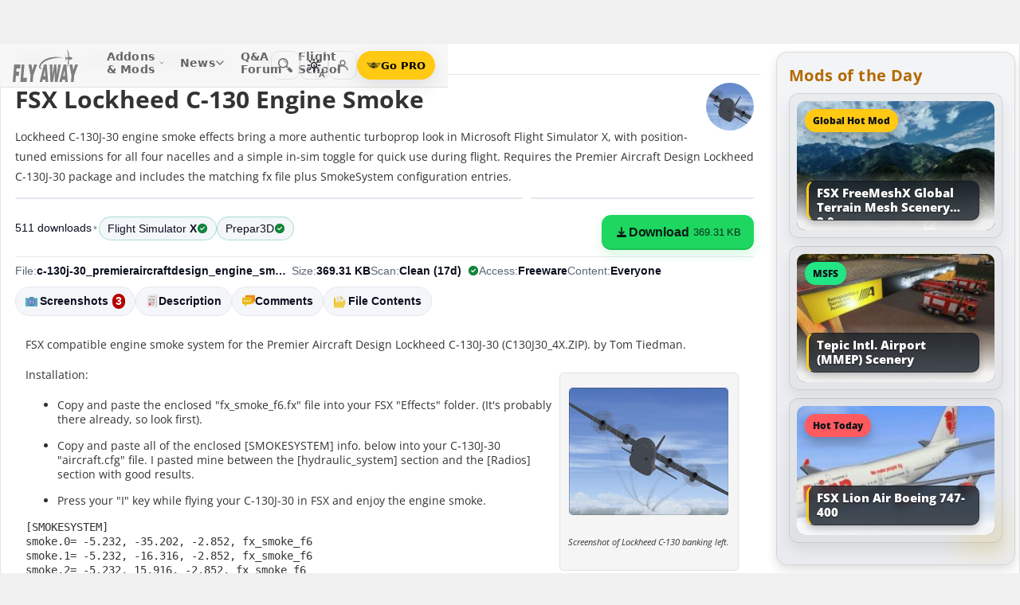

--- FILE ---
content_type: text/html; charset=utf-8
request_url: https://flyawaysimulation.com/downloads/files/18032/fsx-lockheed-c-130-engine-smoke/
body_size: 29491
content:

	
	

	
	
	
	
	
	

	

<!DOCTYPE HTML>
<html dir="ltr" lang="en" data-theme="light">
<head>
<meta http-equiv="X-UA-Compatible" content="IE=edge">
<title>Lockheed C-130 Engine Smoke for FSX</title>
<meta name="viewport" content="width=device-width, initial-scale=1">
<link rel="preconnect dns-prefetch" href="https://www.googletagmanager.com" crossorigin>
<meta http-equiv="Content-Type" content="text/html; charset=utf-8">

<link rel="stylesheet" href="https://flyawaysimulation.com/themes/FlyAway/style/responsive-global.css?v=2.6031" type="text/css">

<meta property="og:url" content="https://flyawaysimulation.com/downloads/files/18032/fsx-lockheed-c-130-engine-smoke/">
<meta property="og:title" content="FSX Lockheed C-130 Engine Smoke">
<meta property="og:description" content="FSX compatible engine smoke system for the Premier Aircraft Design Lockheed C-130J-30 (C130J30_4X.ZIP). by Tom Tiedman.Screenshot of Lockheed C-130 banking left.Installation:	Copy and paste the enclosed &amp;quot;fx_smoke_f6.fx&amp;quot; file into your FSX &amp;quot;Effects&amp;quot; folder. (It&amp;#39;s probably there already, so look first).	Copy and paste all of the enclosed [SMOKESYSTEM] info. below into your C-130J-30 &amp;quot;aircraft.cfg&amp;quot; file. I pasted mine between the [hydraulic_system] sect...">
<meta property="og:image" content="https://flyawaysimulation.com/images/add-ons/18032/c-130j-30-premieraircraftdesign-engine-smokezip-3-left-bank.jpg">
<meta property="og:site_name" content="Fly Away Simulation">
<meta property="twitter:card" content="summary_large_image">
<meta property="twitter:site" content="@fasflightsim">

<link rel="alternate" type="application/rss+xml" title="Flight Simulator News RSS" href="https://flyawaysimulation.com/backend.php">
<link rel="canonical" href="https://flyawaysimulation.com/downloads/files/18032/fsx-lockheed-c-130-engine-smoke/">

<script defer src="https://flyawaysimulation.com/js/js-global.js?v=1.1"></script>
<script async src="https://www.googletagmanager.com/gtag/js?id=G-N6ZX7MZNC3"></script>
<script>
  window.dataLayer = window.dataLayer || [];
  function gtag(){dataLayer.push(arguments);}
  gtag('js', new Date());

  gtag('config', 'G-N6ZX7MZNC3');

</script>

</head>

<body itemscope itemtype="http://schema.org/WebPage">



































<header id="fxnav-header" role="banner">
  <div class="fxnav-shell">
    <!-- Brand -->
    <a class="fxnav-brand" href="https://flyawaysimulation.com/" aria-label="Fly Away Simulation">
      <img class="fxnav-logo" width="310" height="74" src="https://flyawaysimulation.com/images/svg/svgsprite-4.0.svg#flyawaylogo" alt="Fly Away Simulation">
    </a>

    <!-- Mobile toggle -->
    <button class="fxnav-toggle" aria-controls="fxnav-primary" aria-expanded="false" aria-label="Toggle menu">
      <span class="fxnav-burger" aria-hidden="true"></span>
    </button>

    <!-- Primary navigation -->
    <nav class="fxnav-nav" id="fxnav-primary" aria-label="Primary">
      <ul class="fxnav-list" role="menubar">
        <li class="fxnav-item" role="none">
          <a class="fxnav-link" href="https://flyawaysimulation.com/downloads.html" role="menuitem" aria-haspopup="true" aria-expanded="false" aria-controls="fxnav-sub-addons" title="Our add-ons/mods library covering MSFS, FSX, P3D & X-Plane">
            Addons &amp; Mods
            <svg class="fxnav-caret" viewBox="0 0 12 12" aria-hidden="true">
              <path d="M2 4l4 4 4-4" stroke="currentColor" stroke-width="1.5" fill="none" stroke-linecap="round" stroke-linejoin="round"></path>
            </svg>
          </a>
          <ul class="fxnav-sub" id="fxnav-sub-addons" role="menu" aria-label="Addons &amp; Mods" aria-hidden="true">
            <li role="none">
              <a role="menuitem" href="https://flyawaysimulation.com/downloads/msfs/" aria-label="Microsoft Flight Simulator (MSFS) downloads">
                <abbr title="Microsoft Flight Simulator">MSFS</abbr>
              </a>
            </li>
            <li role="none">
              <a role="menuitem" href="https://flyawaysimulation.com/downloads/fsx/" aria-label="Microsoft Flight Simulator X (FSX) downloads">
                <abbr title="Microsoft Flight Simulator X">FSX</abbr>
              </a>
            </li>
            <li role="none">
              <a role="menuitem" href="https://flyawaysimulation.com/downloads/x-plane/" aria-label="X-Plane downloads">X-Plane</a>
            </li>
            <li role="none">
              <a role="menuitem" href="https://flyawaysimulation.com/downloads/p3d/" aria-label="Lockheed Martin Prepar3D (P3D) v6/5/4 downloads">
                <abbr title="Lockheed Martin Prepar3D v6/5/4">P3D</abbr>
              </a>
            </li>
          </ul>
        </li>

        <li class="fxnav-item" role="none">
          <a class="fxnav-link" href="https://flyawaysimulation.com/topics/" role="menuitem" aria-haspopup="true" aria-expanded="false" aria-controls="fxnav-sub-news" title="Flight simulation and related news topics">
            News
            <svg class="fxnav-caret" viewBox="0 0 12 12" aria-hidden="true">
              <path d="M2 4l4 4 4-4" stroke="currentColor" stroke-width="1.5" fill="none" stroke-linecap="round" stroke-linejoin="round"></path>
            </svg>
          </a>
          <ul class="fxnav-sub" id="fxnav-sub-news" role="menu" aria-label="News" aria-hidden="true">
            <li role="none">
              <a role="menuitem" href="https://flyawaysimulation.com/topics/44/microsoft-flight-simulator/" aria-label="Microsoft Flight Simulator (MSFS) news">
                <abbr title="Microsoft Flight Simulator">MSFS</abbr>
              </a>
            </li>
            <li role="none">
              <a role="menuitem" href="https://flyawaysimulation.com/topics/19/microsoft-flight-simulator-x/" aria-label="Microsoft Flight Simulator X (FSX) news">
                <abbr title="Microsoft Flight Simulator X">FSX</abbr>
              </a>
            </li>
            <li role="none">
              <a role="menuitem" href="https://flyawaysimulation.com/topics/23/x-plane/" aria-label="X-Plane news">X-Plane</a>
            </li>
            <li role="none">
              <a role="menuitem" href="https://flyawaysimulation.com/topics/43/prepar3d/" aria-label="Lockheed Martin Prepar3D (P3D) news">
                <abbr title="Lockheed Martin Prepar3D">P3D</abbr>
              </a>
            </li>
            <li role="none"><a role="menuitem" href="https://flyawaysimulation.com/topics/15/editorial/">Editorials</a></li>
          </ul>
        </li>

        <li class="fxnav-item" role="none">
          <a class="fxnav-link" href="https://forum.flyawaysimulation.com/" role="menuitem" title="Flight Sim question and answer forum">Q&amp;A Forum</a>
        </li>

        <li class="fxnav-item" role="none">
          <a class="fxnav-link" href="https://flyawaysimulation.com/flight-school/" role="menuitem" title="Guides, tutorials and walkthroughs for all popular packages">Flight School</a>
        </li>

        <!-- Utilities now shown in the mobile sheet for all <=1100px widths -->
        <li class="fxnav-divider fxnav-util-only" aria-hidden="true"></li>
        <li class="fxnav-section fxnav-util-only" aria-hidden="true">Quick actions</li>

        <!-- Search (in-menu) -->
        <li class="fxnav-item fxnav-util-only" role="none">
          <a class="fxnav-link" href="https://flyawaysimulation.com/search/" role="menuitem">
            <span style="display:inline-flex;align-items:center;gap:10px">
              <img class="fxnav-icon" src="https://flyawaysimulation.com/images/svg/svgsprite-4.0.svg#newsearchicon" alt="">
              <b>Search</b>
            </span>
          </a>
        </li>

                <!-- Theme options (System/Dark/Light) inside menu — testers only -->
        <li class="fxnav-item fxnav-util-only" role="none">
          <a class="fxnav-link" href="#" role="menuitem" aria-haspopup="true" aria-expanded="false" aria-controls="fxnav-sub-theme">
            Theme
            <svg class="fxnav-caret" viewBox="0 0 12 12" aria-hidden="true">
              <path d="M2 4l4 4 4-4" stroke="currentColor" stroke-width="1.5" fill="none" stroke-linecap="round" stroke-linejoin="round"></path>
            </svg>
          </a>
          <ul class="fxnav-sub fxnav-sub-theme" id="fxnav-sub-theme" role="menu" aria-label="Theme" aria-hidden="true">
            <li role="none">
              <label class="fxnav-radio" role="menuitemradio" aria-checked="false">
                <input type="radio" name="fxnav-theme" value="auto">
                <span>System</span>
              </label>
            </li>
            <li role="none">
              <label class="fxnav-radio" role="menuitemradio" aria-checked="false">
                <input type="radio" name="fxnav-theme" value="dark">
                <span>Dark</span>
              </label>
            </li>
            <li role="none">
              <label class="fxnav-radio" role="menuitemradio" aria-checked="false">
                <input type="radio" name="fxnav-theme" value="light">
                <span>Light</span>
              </label>
            </li>
          </ul>
        </li>
        
                  <!-- Login (in-menu on compact) -->
          <li class="fxnav-item fxnav-util-only" role="none">
            <a class="fxnav-link" href="https://flyawaysimulation.com/account/login/" role="menuitem">
              <span style="display:inline-flex;align-items:center;gap:10px">
                <svg class="fxnav-icon" viewBox="0 0 24 24" aria-hidden="true">
                  <circle cx="12" cy="8" r="4" fill="none" stroke="currentColor" stroke-width="1.7"></circle>
                  <path d="M4 20c0-4.2 3.8-7 8-7s8 2.8 8 7" fill="none" stroke="currentColor" stroke-width="1.7" stroke-linecap="round"></path>
                </svg>
                <b>Log in</b>
              </span>
            </a>
          </li>

          <!-- Go PRO CTA (in-menu on compact) -->
          <li class="fxnav-item fxnav-util-only" role="none">
            <a class="fxnav-cta-menu" href="https://flyawaysimulation.com/account/register/" role="menuitem" title="Go PRO — unlock premium downloads and member perks" aria-label="Go PRO">
              <img class="fxnav-cta-icon" src="https://flyawaysimulation.com/images/svg/pro-icon-2025-2.svg" alt="">
              <span>Go PRO</span>
            </a>
          </li>
              </ul>
    </nav>

    <!-- Right cluster: Search, Theme (single icon with dropdown, testers only), Login/User, PRO -->
    <div class="fxnav-right">
      <!-- Search -->
      <a class="fxnav-iconbtn" href="https://flyawaysimulation.com/search/" title="Search" aria-label="Search">
        <img class="fxnav-icon" src="https://flyawaysimulation.com/images/svg/svgsprite-4.0.svg#newsearchicon" alt="">
      </a>

            <!-- Single-icon Theme switcher (Auto/Dark/Light) — testers only -->
      <fxsw-switcher></fxsw-switcher>
      
              <!-- Icon-only login -->
        <a class="fxnav-iconbtn" href="https://flyawaysimulation.com/account/login/" title="Log in" aria-label="Log in">
          <svg class="fxnav-icon" viewBox="0 0 24 24" aria-hidden="true">
            <circle cx="12" cy="8" r="4" fill="none" stroke="currentColor" stroke-width="1.7"></circle>
            <path d="M4 20c0-4.2 3.8-7 8-7s8 2.8 8 7" fill="none" stroke="currentColor" stroke-width="1.7" stroke-linecap="round"></path>
          </svg>
        </a>

        <!-- Compact PRO -->
        <a class="fxnav-cta" href="https://flyawaysimulation.com/account/register/" title="Go PRO — unlock premium downloads and member perks" aria-label="Go PRO">
          <img class="fxnav-cta-icon" src="https://flyawaysimulation.com/images/svg/pro-icon-2025-2.svg" alt="">
          <span>Go PRO</span>
        </a>
          </div>
  </div>

  <!-- Full-viewport overlay (mobile sheet background) -->
  <div class="fxnav-overlay" aria-hidden="true"></div>
</header>

<script>
// tmsw boot: pre-paint theme apply + live OS sync when pref = "auto"
(function(){
  var KEY = 'theme';
  var root = document.documentElement;

  function reportTheme(mode, pref, reason){
    try{
      if (typeof gtag !== 'function') return;

      // User properties (for % of users)
      gtag('set', 'user_properties', {
        theme_mode: mode,  // applied: 'dark'|'light'
        theme_pref: pref   // preference: 'auto'|'dark'|'light'
      });

      // Event (for debugging + % of loads/changes)
      gtag('event', 'theme_state', {
        theme_mode: mode,
        theme_pref: pref,
        theme_reason: reason // 'load' | 'os_change'
      });
    } catch(e){}
  }

  function computeMode(pref, mql){
    if (pref === 'dark' || pref === 'light') return pref;
    return (mql && mql.matches) ? 'dark' : 'light';
  }

  function apply(mode, pref){
    root.setAttribute('data-theme', mode);
    root.setAttribute('data-theme-context', mode);
    root.setAttribute('data-theme-pref', pref);
    root.style.colorScheme = mode;
  }

  try{
    var pref = localStorage.getItem(KEY) || 'auto';
    var mql = window.matchMedia && window.matchMedia('(prefers-color-scheme: dark)');
    var mode = computeMode(pref, mql);

    apply(mode, pref);
    reportTheme(mode, pref, 'load');

    function osChanged(){
      try{
        var p = localStorage.getItem(KEY) || 'auto';
        if (p !== 'auto') return;

        var md = computeMode('auto', mql);

        // prevent duplicate event if nothing changed
        if (root.getAttribute('data-theme') === md) return;

        apply(md, 'auto');
        reportTheme(md, 'auto', 'os_change');
      } catch(e){}
    }

    if (mql){
      if ('addEventListener' in mql) mql.addEventListener('change', osChanged);
      else if ('addListener' in mql) mql.addListener(osChanged);
    }
  }catch(e){}
})();
</script>

<script>
/* FX Nav v4.3.8 interactions (vanilla, full-width sheet) */
(function(){
  const header = document.getElementById('fxnav-header');
  if (!header) return;

  const toggle = header.querySelector('.fxnav-toggle');
  const navPanel = header.querySelector('.fxnav-nav');
  const overlay = header.querySelector('.fxnav-overlay');
  const openClass = 'fxnav-open';
  const isHoverDesktop = () => window.matchMedia('(hover: hover) and (pointer: fine)').matches && window.innerWidth > 1100;

  // Header height -> CSS var for sheet/overlay offset
  const setHeaderVars = () => {
    const h = header.getBoundingClientRect().height || 54;
    header.style.setProperty('--fxnav-h', Math.round(h) + 'px');
  };

  // Initialize header vars (no shrink on scroll)
  setHeaderVars();

  function lockPage(lock){
    if (lock) document.documentElement.classList.add('fxnav-modal-open');
    else document.documentElement.classList.remove('fxnav-modal-open');
  }

  function setExpanded(el, open){
    const trig = el.querySelector(':scope > .fxnav-link[aria-haspopup="true"], :scope > .fxnav-userbtn');
    if (trig) trig.setAttribute('aria-expanded', String(open));
    const sub = el.querySelector(':scope > .fxnav-sub');
    if (sub) sub.setAttribute('aria-hidden', String(!open));
  }

  function closeAll(except){
    const items = header.querySelectorAll('.fxnav-list > .fxnav-item');
    items.forEach(li => {
      if (li !== except){
        li.classList.remove(openClass);
        setExpanded(li, false);
      }
    });
    const user = header.querySelector('.fxnav-user');
    if (user && user !== except){
      user.classList.remove(openClass);
      const ub = user.querySelector('.fxnav-userbtn');
      if (ub) ub.setAttribute('aria-expanded','false');
      const us = user.querySelector('.fxnav-sub-user');
      if (us) us.setAttribute('aria-hidden','true');
    }
  }

  function closeMenu(){
    header.classList.remove('fxnav-is-open');
    if (toggle) toggle.setAttribute('aria-expanded','false');
    if (navPanel) navPanel.setAttribute('aria-hidden','true');
    lockPage(false);
    closeAll();
  }

  // Mobile toggle
  if (toggle){
    toggle.addEventListener('click', () => {
      const open = header.classList.toggle('fxnav-is-open');
      toggle.setAttribute('aria-expanded', String(open));
      if (navPanel) navPanel.setAttribute('aria-hidden', String(!open));
      lockPage(open);
      if (!open) closeAll();
      setHeaderVars();
    });
  }

  // Overlay click closes
  if (overlay){
    overlay.addEventListener('click', closeMenu);
    overlay.addEventListener('touchstart', closeMenu, { passive: true });
  }

  // ESC closes when sheet open
  document.addEventListener('keydown', (e) => {
    if (e.key === 'Escape' && header.classList.contains('fxnav-is-open')) closeMenu();
  });

  const items = Array.from(header.querySelectorAll('.fxnav-list > .fxnav-item'));
  const closeTimers = new WeakMap();

  function clearTimer(el){ const t = closeTimers.get(el); if (t) { clearTimeout(t); closeTimers.delete(el); } }
  function scheduleClose(el){
    clearTimer(el);
    closeTimers.set(el, setTimeout(() => { el.classList.remove(openClass); setExpanded(el,false); }, 160));
  }

  // Top-level items
  items.forEach(li => {
    const link = li.querySelector(':scope > .fxnav-link');
    const sub  = li.querySelector(':scope > .fxnav-sub');
    const hasSub = !!sub;

    if (hasSub && link){
      link.setAttribute('aria-haspopup', 'true');
      link.setAttribute('aria-expanded', 'false');

      // Desktop hover
      li.addEventListener('mouseenter', () => {
        if (isHoverDesktop() && !header.classList.contains('fxnav-is-open')) {
          clearTimer(li); closeAll(li); li.classList.add(openClass); setExpanded(li,true);
        }
      });
      li.addEventListener('mouseleave', () => {
        if (isHoverDesktop() && !header.classList.contains('fxnav-is-open')) scheduleClose(li);
      });
      sub.addEventListener('mouseenter', () => clearTimer(li));
      sub.addEventListener('mouseleave', () => scheduleClose(li));

      // Mobile/touch click (sheet mode)
      link.addEventListener('click', (e) => {
        const usingMobile = !isHoverDesktop() || header.classList.contains('fxnav-is-open');
        if (usingMobile){
          e.preventDefault();
          const willOpen = !li.classList.contains(openClass);
          items.forEach(sib => { if (sib !== li) { sib.classList.remove(openClass); setExpanded(sib,false); } });
          li.classList.toggle(openClass, willOpen);
          setExpanded(li, willOpen);
        }
      });

      // Keyboard
      link.addEventListener('keydown', (e) => {
        if (e.key === 'ArrowDown'){ e.preventDefault(); li.classList.add(openClass); setExpanded(li,true); const first = sub?.querySelector('a, input, button, [tabindex="0"]'); if (first) first.focus(); }
        else if (e.key === 'Escape'){ li.classList.remove(openClass); setExpanded(li,false); link.focus(); }
        else if (e.key === 'ArrowRight'){ e.preventDefault(); focusNextTop(li); }
        else if (e.key === 'ArrowLeft'){ e.preventDefault(); focusPrevTop(li); }
      });
    } else if (link) {
      link.addEventListener('keydown', (e) => {
        if (e.key === 'ArrowRight'){ e.preventDefault(); focusNextTop(li); }
        else if (e.key === 'ArrowLeft'){ e.preventDefault(); focusPrevTop(li); }
      });
    }
  });

  // User dropdown (desktop/tablet)
  const userWrap = header.querySelector('.fxnav-user');
  const userBtn  = header.querySelector('.fxnav-userbtn');
  const userSub  = header.querySelector('.fxnav-sub-user');
  if (userWrap && userBtn){
    userBtn.addEventListener('click', (e) => {
      e.preventDefault();
      const willOpen = !userWrap.classList.contains(openClass);
      closeAll();
      userWrap.classList.toggle(openClass, willOpen);
      userBtn.setAttribute('aria-expanded', String(willOpen));
      if (userSub) userSub.setAttribute('aria-hidden', String(!willOpen));
    });
    userWrap.addEventListener('mouseenter', () => {
      if (isHoverDesktop()) {
        clearTimer(userWrap); closeAll(userWrap); userWrap.classList.add(openClass); userBtn.setAttribute('aria-expanded','true'); if (userSub) userSub.setAttribute('aria-hidden','false');
      }
    });
    userWrap.addEventListener('mouseleave', () => {
      if (isHoverDesktop()) scheduleClose(userWrap);
    });
  }

  function topTriggers(){ return Array.from(header.querySelectorAll('.fxnav-list > .fxnav-item > .fxnav-link')); }
  function focusNextTop(currentLi){ const tops = topTriggers(); const idx = tops.findIndex(a => currentLi.contains(a)); const next = tops[(idx+1)%tops.length]; if (next) next.focus(); }
  function focusPrevTop(currentLi){ const tops = topTriggers(); const idx = tops.findIndex(a => currentLi.contains(a)); const prev = tops[(idx-1+tops.length)%tops.length]; if (prev) prev.focus(); }

  // Outside click closes (desktop)
  document.addEventListener('click', (e) => {
    if (!header.contains(e.target)) {
      closeMenu();
    }
  });

  // Resize/orientation cleanup
  window.addEventListener('resize', () => {
    setHeaderVars();
    if (window.innerWidth > 1100) {
      closeMenu();
    }
  });

  // Compact theme radios inside hamburger (present only for testers)
  const THEME_KEY = 'theme';
  const themeRadios = header.querySelectorAll('input[name="fxnav-theme"]');
  function getPref(){ try { return localStorage.getItem(THEME_KEY) || 'auto'; } catch { return 'auto'; } }
  function setPref(v){ try { localStorage.setItem(THEME_KEY, v); } catch {} }

  function applyThemePref(pref){
    setPref(pref);
    const sw = document.querySelector('fxsw-switcher');
    if (sw && typeof sw.apply === 'function') {
      sw.apply(pref);
    } else {
      const darkMql = window.matchMedia ? window.matchMedia('(prefers-color-scheme: dark)') : null;
      const systemDark = darkMql ? darkMql.matches : false;
      const mode = (pref === 'dark' || (pref === 'auto' && systemDark)) ? 'dark' : (pref === 'light' ? 'light' : 'light');
      const html = document.documentElement;
      html.setAttribute('data-theme', mode);
      html.setAttribute('data-theme-context', mode);
      html.setAttribute('data-theme-pref', pref);
      html.style.colorScheme = mode;
      window.dispatchEvent(new CustomEvent('tmsw:theme', { detail: { pref, mode } }));
    }
  }
  function syncThemeRadios(pref){
    themeRadios.forEach(r => { r.checked = (r.value === pref); r.closest('.fxnav-radio')?.setAttribute('aria-checked', r.checked ? 'true' : 'false'); });
  }
  if (themeRadios.length){
    syncThemeRadios(getPref());
    themeRadios.forEach(r => {
      r.addEventListener('change', (e) => {
        if (e.target && e.target.checked){
          applyThemePref(e.target.value);
          syncThemeRadios(e.target.value);
        }
      });
    });
    // Keep radios in sync if theme changes elsewhere
    window.addEventListener('tmsw:theme', (e) => { if (e.detail && e.detail.pref) syncThemeRadios(e.detail.pref); });
  }

  // Init aria-hidden for panel and submenus
  if (navPanel) navPanel.setAttribute('aria-hidden', 'true');
  header.querySelectorAll('.fxnav-sub').forEach(ul => { ul.setAttribute('aria-hidden','true'); });
})();
</script>

<script>
/* Single-icon Theme Switcher (Auto/Dark/Light) — testers only */
(() => {
  const STORAGE_KEY = 'theme';
  const SWITCH_TAG = 'fxsw-switcher';
  const POPOVER_TAG = 'fxsw-popover';

  const storage = {
    get(){ try { return localStorage.getItem(STORAGE_KEY) || 'auto'; } catch { return 'auto'; } },
    set(v){ try { localStorage.setItem(STORAGE_KEY, v); } catch {} }
  };

  const mqlDark = window.matchMedia ? window.matchMedia('(prefers-color-scheme: dark)') : null;
  const systemPrefersDark = () => mqlDark ? mqlDark.matches : false;
  const computeMode = pref => (pref === 'dark' || pref === 'light') ? pref : (systemPrefersDark() ? 'dark' : 'light');

	
	  // --- GA helper: manual theme changes ---
  function gaReportTheme(pref, mode, reason){
    try{
      if (typeof gtag !== 'function') return;
      gtag('set', 'user_properties', {
        theme_mode: mode,   // 'dark' | 'light' (applied)
        theme_pref: pref    // 'auto' | 'dark' | 'light' (user choice)
      });
      gtag('event', 'theme_state', {
        theme_mode: mode,
        theme_pref: pref,
        theme_reason: reason // 'manual'
      });
    } catch(e){}
  }
	
  function applyTheme(pref) {
    const html = document.documentElement;
    const theMode = computeMode(pref);
    const reduce = window.matchMedia && window.matchMedia('(prefers-reduced-motion: reduce)').matches;
    const doApply = () => {
      html.setAttribute('data-theme', theMode);
      html.setAttribute('data-theme-context', theMode);
      html.setAttribute('data-theme-pref', pref);
      html.style.colorScheme = theMode;
      window.dispatchEvent(new CustomEvent('tmsw:theme', { detail: { pref, mode: theMode } }));
    };
    if ('startViewTransition' in document && !reduce) document.startViewTransition(doApply); else doApply();
  }

  if (!customElements.get(POPOVER_TAG)) {
    class FxswPopover extends HTMLElement {
      constructor(){
        super();
        const root = this.attachShadow({ mode: 'closed' });
        root.innerHTML = `
          <style>
            :host{ position: fixed; inset: auto auto; z-index: 2147483647; contain: content; }
            *,*::before,*::after{ box-sizing: border-box; }
            .panel{
              width: 240px; max-width: calc(100vw - 16px);
              border-radius: 12px; border: 1px solid var(--bdr);
              background: var(--surface);
              -webkit-backdrop-filter: blur(10px);
              backdrop-filter: blur(10px);
              box-shadow: var(--shd);
              padding: 6px; opacity: 0; transform: translateY(-6px);
              transition: opacity .18s ease, transform .18s ease;
              color: var(--fg);
              font: 600 13px/1.2 system-ui, -apple-system, "Segoe UI", Roboto, Helvetica, Arial, sans-serif;
            }
            .open{ opacity: 1; transform: translateY(0); }
            .arrow{ position: absolute; width: 12px; height: 12px; background: var(--surface); transform: rotate(45deg); border-left: 1px solid var(--bdr); border-top: 1px solid var(--bdr); }
            .list{ margin:0; padding:4px; display:grid; gap:2px; border:0; }
            .item{ display:flex; align-items:center; gap:10px; border-radius:10px; padding:10px; cursor:pointer; user-select:none; outline:none; text-decoration:none; }
            .item:hover{ background: var(--hover); }
            .item:focus-visible{ box-shadow: 0 0 0 2px var(--focus) inset; }
            .ico{ width:18px; height:18px; display:grid; place-items:center; color:var(--fg); }
            .txt{ display:flex; flex-direction:column; }
            .txt b{ font-weight:700; }
            .txt small{ font:500 11px/1.2 system-ui,-apple-system,"Segoe UI",Roboto,Helvetica,Arial,sans-serif; color:var(--fg-dim); }
            .chk{ margin-left:auto; width:16px; height:16px; border-radius:9999px; border:1.5px solid var(--bdr); display:grid; place-items:center; color:var(--fg); }
            /* FIX: Only show the tick for the selected option */
            .chk svg{ opacity:0; transform: scale(.75); transition: opacity .14s ease, transform .2s ease; }
            input{ position:absolute; opacity:0; pointer-events:none; }
            input:checked + .row .chk{ background: var(--fg); color: var(--surface); border-color: transparent; }
            input:checked + .row .chk svg{ opacity:1; transform: scale(1); }
            :host([data-mode="dark"])  { --surface: rgba(11,16,22,.98); --bdr: rgba(255,255,255,.12); --fg:#e7ecf7; --fg-dim:#aeb6c6; --hover: rgba(255,255,255,.08); --focus: rgba(255,255,255,.35); --shd: 0 18px 44px rgba(0,0,0,.55); }
            :host([data-mode="light"]) { --surface: #f6f6f6;              --bdr: #E2E2E2;                 --fg:#151922;  --fg-dim:#6F6F6F;  --hover: rgba(0,0,0,.06);  --focus: rgba(0,0,0,.45);  --shd: 0 14px 32px rgba(0,0,0,.12); }
            @media (max-width: 420px){ .panel{ width: min(240px, calc(100vw - 16px)); } }
            @media (prefers-reduced-motion: reduce){ .panel{ transition:none; } }
          </style>
          <div class="panel" role="dialog" aria-label="Theme" aria-modal="false">
            <div class="arrow"></div>
            <fieldset class="list" role="radiogroup" aria-label="Theme options">
              <label class="item">
                <input type="radio" name="fxsw-theme" value="auto">
                <span class="row" style="display:flex;align-items:center;gap:10px;width:100%">
                  <span class="ico" aria-hidden="true">
                    <svg width="18" height="18" viewBox="0 0 24 24" fill="none" stroke="currentColor" stroke-width="1.6" stroke-linecap="round" stroke-linejoin="round">
                      <rect x="3" y="4" width="18" height="12" rx="2"></rect><path d="M7 20h10"></path>
                    </svg>
                  </span>
                  <span class="txt"><b>System</b><small>Follow OS</small></span>
                  <span class="chk" aria-hidden="true">
                    <svg width="12" height="12" viewBox="0 0 12 12" fill="none" stroke="currentColor" stroke-width="2" stroke-linecap="round" stroke-linejoin="round"><path d="m2.2 6.2 2.2 2.3 5-5.1"/></svg>
                  </span>
                </span>
              </label>
              <label class="item">
                <input type="radio" name="fxsw-theme" value="dark">
                <span class="row" style="display:flex;align-items:center;gap:10px;width:100%">
                  <span class="ico" aria-hidden="true">
                    <svg width="18" height="18" viewBox="0 0 18 18" fill="currentColor"><path d="M10.9 1.5a7.4 7.4 0 1 0 5.6 12.9A7.1 7.1 0 0 1 10.9 1.5z"/></svg>
                  </span>
                  <span class="txt"><b>Dark</b><small>Always dark</small></span>
                  <span class="chk" aria-hidden="true">
                    <svg width="12" height="12" viewBox="0 0 12 12" fill="none" stroke="currentColor" stroke-width="2" stroke-linecap="round" stroke-linejoin="round"><path d="m2.2 6.2 2.2 2.3 5-5.1"/></svg>
                  </span>
                </span>
              </label>
              <label class="item">
                <input type="radio" name="fxsw-theme" value="light">
                <span class="row" style="display:flex;align-items:center;gap:10px;width:100%">
                  <span class="ico" aria-hidden="true">
                    <svg width="18" height="18" viewBox="0 0 18 18" fill="none" stroke="currentColor" stroke-width="1.5" stroke-linecap="round" stroke-linejoin="round">
                      <circle cx="9" cy="9" r="3.5"></circle>
                      <path d="M9 1.25v2.2M9 14.55v2.2M1.25 9h2.2M14.55 9h2.2M3.2 3.2l1.6 1.6M13.2 13.2l1.6 1.6M3.2 14.8L4.8 13.2M13.2 4.8l1.6-1.6"></path>
                    </svg>
                  </span>
                  <span class="txt"><b>Light</b><small>Always light</small></span>
                  <span class="chk" aria-hidden="true">
                    <svg width="12" height="12" viewBox="0 0 12 12" fill="none" stroke="currentColor" stroke-width="2" stroke-linecap="round" stroke-linejoin="round"><path d="m2.2 6.2 2.2 2.3 5-5.1"/></svg>
                  </span>
                </span>
              </label>
            </fieldset>
          </div>
        `;
        this._root = root;
        this._panel = root.querySelector('.panel');
        this._arrow = root.querySelector('.arrow');
        root.addEventListener('change', e => {
          const t = e.target;
          if (t && t.name === 'fxsw-theme') {
            this.dispatchEvent(new CustomEvent('fxsw:select', { detail: t.value, bubbles: true, composed: true }));
          }
        });
      }
      set mode(v){ this.setAttribute('data-mode', (v === 'dark') ? 'dark' : 'light'); }
      open(anchorRect){
        const margin = 10;
        const vw = Math.max(document.documentElement.clientWidth, window.innerWidth || 0);
        const vh = Math.max(document.documentElement.clientHeight, window.innerHeight || 0);
        const width = 240, estH = 152;
        const x = Math.max(8, Math.min(vw - 8 - width, anchorRect.right - width));
        let y = anchorRect.bottom + margin; if (y + estH > vh - 8) y = anchorRect.top - margin - estH;
        this.style.left = Math.round(x) + 'px'; this.style.top = Math.round(y) + 'px';
        const ax = Math.min(width - 20, Math.max(14, anchorRect.left + anchorRect.width / 2 - x));
        this._arrow.style.left = (ax - 6) + 'px';
        if (y >= anchorRect.bottom) { this._arrow.style.top = '-6px'; this._arrow.style.transform = 'rotate(45deg)'; }
        else { this._arrow.style.top = 'calc(100% - 6px)'; this._arrow.style.transform = 'rotate(225deg)'; }
        this._panel.classList.add('open');
      }
      close(){ this._panel && this._panel.classList.remove('open'); }
      check(pref){
        const inputs = this._root ? this._root.querySelectorAll('input[name="fxsw-theme"]') : null;
        if (inputs) inputs.forEach(i => { i.checked = (i.value === pref); });
      }
      focusChecked(){
        const el = this._root ? this._root.querySelector('input[name="fxsw-theme"]:checked') : null;
        if (el) el.focus({ preventScroll: true });
      }
    }
    customElements.define(POPOVER_TAG, FxswPopover);
  }

  if (!customElements.get(SWITCH_TAG)) {
    class FxswSwitcher extends HTMLElement {
      constructor(){
        super();
        const root = this.attachShadow({ mode: 'closed' });
        this._pref = 'auto';
        this._mode = computeMode(this._pref);
        root.innerHTML = `
          <style>
            :host{ display:inline-block; contain: layout paint style; isolation:isolate; }
            *,*::before,*::after{ box-sizing: border-box; }
            .btn{
              -webkit-tap-highlight-color: transparent;
              position:relative; display:grid; place-items:center;
              width:36px; height:36px; border-radius:10px;
              border:1px solid var(--bdr); background:var(--bg); color:var(--fg);
              cursor:pointer;
              transition: background .18s ease, border-color .18s ease, transform .08s ease;
            }
            .btn:hover{ background: var(--hover); }
            .btn:active{ transform: translateY(1px); }
            .btn:focus-visible{ outline:2px solid var(--focus); outline-offset:2px; }
            .ic{ position:absolute; inset:0; display:grid; place-items:center; }
            .sun,.moon{ transition: opacity .28s ease, transform .45s ease; }
            :host([data-mode="light"]) .sun{ opacity:1; transform:rotate(0) scale(1); }
            :host([data-mode="light"]) .moon{ opacity:0; transform:rotate(-90deg) scale(.7); }
            :host([data-mode="dark"])  .sun{ opacity:0; transform:rotate(90deg) scale(.7); }
            :host([data-mode="dark"])  .moon{ opacity:1; transform:rotate(0) scale(1); }
            .btn::after{
              content: attr(data-badge);
              position:absolute; right:-2px; bottom:-2px; min-width:16px; height:16px; padding:0 4px;
              border-radius:12px; border:1px solid var(--bdr);
              background: var(--bg); color: var(--fg-dim);
              font:700 10px/16px system-ui,-apple-system,"Segoe UI",Roboto,Helvetica,Arial,sans-serif;
              display:grid; place-items:center;
            }
            :host([data-mode="dark"])  { --bg: transparent; --bdr: rgba(255,255,255,.12); --fg:#e7ecf7; --fg-dim:#aeb6c6; --hover: rgba(255,255,255,.08); --focus: rgba(255,255,255,.35); }
            :host([data-mode="light"]) { --bg: transparent; --bdr: #E2E2E2;                 --fg:#151922;  --fg-dim:#6F6F6F;  --hover: rgba(0,0,0,.06);  --focus: rgba(0,0,0,.45); }
          </style>
          <button class="btn" aria-haspopup="dialog" aria-expanded="false" title="Change theme" data-badge="A">
            <span class="ic sun" aria-hidden="true">
              <svg width="18" height="18" viewBox="0 0 18 18" fill="none" stroke="currentColor" stroke-width="1.5" stroke-linecap="round" stroke-linejoin="round">
                <circle cx="9" cy="9" r="3.5"></circle>
                <path d="M9 1.25v2.2M9 14.55v2.2M1.25 9h2.2M14.55 9h2.2M3.2 3.2l1.6 1.6M13.2 13.2l1.6 1.6M3.2 14.8L4.8 13.2M13.2 4.8l1.6-1.6"></path>
              </svg>
            </span>
            <span class="ic moon" aria-hidden="true">
              <svg width="18" height="18" viewBox="0 0 18 18" fill="currentColor">
                <path d="M10.9 1.5a7.4 7.4 0 1 0 5.6 12.9A7.1 7.1 0 0 1 10.9 1.5z"></path>
              </svg>
            </span>
          </button>
        `;
        this._root = root;
        this._btn = root.querySelector('.btn');
        this._btn.addEventListener('click', () => this.toggleMenu());
        this._btn.addEventListener('keydown', e => {
          if (e.key === 'ArrowDown' || e.key === 'Enter' || e.key === ' ') { e.preventDefault(); this.openMenu(); }
        });

        this._mqlHandler = () => { if (this._pref === 'auto') this.apply('auto'); };
        if (mqlDark) {
          if ('addEventListener' in mqlDark) mqlDark.addEventListener('change', this._mqlHandler);
          else if ('addListener' in mqlDark) mqlDark.addListener(this._mqlHandler);
        }

        this.apply(storage.get());
      }

      disconnectedCallback(){
        if (mqlDark) {
          if ('removeEventListener' in mqlDark) mqlDark.removeEventListener('change', this._mqlHandler);
          else if ('removeListener' in mqlDark) mqlDark.removeListener(this._mqlHandler);
        }
      }

      apply(pref){
        this._pref = pref;
        this._mode = computeMode(pref);
        applyTheme(pref);
        this.setAttribute('data-mode', this._mode);
        const badge = (pref === 'auto') ? 'A' : (pref === 'dark' ? 'D' : 'L');
        this._btn.setAttribute('data-badge', badge);
        const label = pref === 'auto' ? `Theme: System (${this._mode})` : `Theme: ${this._mode}`;
        this._btn.setAttribute('aria-label', label);
      }

      toggleMenu(){ this._menuOpen ? this.closeMenu() : this.openMenu(); }

      openMenu(){
        if (this._menuOpen) return;
        const Pop = customElements.get(POPOVER_TAG);
        const pop = this._pop = new Pop();
        pop.mode = this._mode;
        pop.check && pop.check(this._pref);
        document.body.appendChild(pop);
        pop.open(this.getBoundingClientRect());
        this._btn.setAttribute('aria-expanded', 'true');
        this._menuOpen = true;
        setTimeout(() => pop.focusChecked && pop.focusChecked(), 0);

                this._onSelect = (e) => {
          const pref = e.detail;

          // avoid noisy duplicate events if user re-selects current option
          if (pref === this._pref) { this.closeMenu(); return; }

          storage.set(pref);
          this.apply(pref);

          // this._mode is updated by this.apply(pref)
          gaReportTheme(pref, this._mode, 'manual');

          this.closeMenu();
        };
        this._onDocKey = (e) => { if (e.key === 'Escape') { this.closeMenu(); this.focus(); } }
        this._onDocClick = (e) => { if (!pop.contains(e.target)) this.closeMenu(); }
        this._onScroll = () => { pop.open(this.getBoundingClientRect()); };

        pop.addEventListener('fxsw:select', this._onSelect);
        document.addEventListener('keydown', this._onDocKey);
        document.addEventListener('mousedown', this._onDocClick, true);
        document.addEventListener('touchstart', this._onDocClick, { capture: true, passive: true });
        window.addEventListener('scroll', this._onScroll, true);
        window.addEventListener('resize', this._onScroll);
      }

      closeMenu(){
        if (!this._menuOpen) return;
        const pop = this._pop;
        if (pop && pop.parentNode) { pop.close(); pop.remove(); }
        document.removeEventListener('keydown', this._onDocKey);
        document.removeEventListener('mousedown', this._onDocClick, true);
        document.removeEventListener('touchstart', this._onDocClick, { capture: true });
        window.removeEventListener('scroll', this._onScroll, true);
        window.removeEventListener('resize', this._onScroll);
        this._btn.setAttribute('aria-expanded', 'false');
        this._menuOpen = false;
      }

      focus(){ try { this._btn.focus(); } catch{} }
    }
    customElements.define(SWITCH_TAG, FxswSwitcher);
  }

  applyTheme(storage.get());
  window.addEventListener('storage', (e) => {
    if (e.key === STORAGE_KEY) {
      const pref = e.newValue || 'auto';
      applyTheme(pref);
      const sw = document.querySelector(SWITCH_TAG);
      if (sw && sw.apply) sw.apply(pref);
    }
  });
})();
</script>



























	
							
						
       <div id="wrap">









       
       



<div class="openleft">




<nav id="breadcrumbs">
<ul>
<li><a href="https://flyawaysimulation.com/downloads.html">Add-ons</a></li>
 <li><a href="https://flyawaysimulation.com/downloads/fsx/">Microsoft Flight Simulator X</a></li>
<li><a href="https://flyawaysimulation.com/downloads/94/fsx-misc/">Misc</a></li>
</ul>
</nav>

<script type="application/ld+json">
{
  "@context": "https://schema.org",
  "@type": "BreadcrumbList",
  "itemListElement": [{
    "@type": "ListItem",
    "position": 1,
    "name": "Add-ons",
    "item": "https://flyawaysimulation.com/downloads.html"
  }
  ,{
    "@type": "ListItem",
    "position": 2,
    "name": "Microsoft Flight Simulator X",
    "item": "https://flyawaysimulation.com/downloads/fsx/"
  }
  ,{
    "@type": "ListItem",
    "position": 3,
    "name": "Misc",
    "item": "https://flyawaysimulation.com/downloads/94/fsx-misc/"
  }]
}
</script>




  <main>






<div id="storyheader">

 


<img loading="eager" fetchpriority="high" decoding="async" width="80" height="80" style="float:right;width:60px;height:60px;border-radius:50%;object-fit:cover;object-position:center;background:#f2f4f8;" alt="Preview" src="https://flyawaysimulation.com/images/add-ons/18032/introdl-c-130j-30-premieraircraftdesign-engine-smokezip-3-left-bank.jpg" srcset="https://flyawaysimulation.com/images/add-ons/18032/introdl-c-130j-30-premieraircraftdesign-engine-smokezip-3-left-bank.jpg 1x, https://flyawaysimulation.com/images/add-ons/18032/introdl-c-130j-30-premieraircraftdesign-engine-smokezip-3-left-bank@2x.jpg 2x" /><h1 id="top">FSX Lockheed C-130 Engine Smoke</h1>
<p style="font-size: 14px; line-height: 25px; min-height: 40px;">
    Lockheed C-130J-30 engine smoke effects bring a more authentic turboprop look in Microsoft Flight Simulator X, with position-tuned emissions for all four nacelles and a simple in-sim toggle for quick use during flight. Requires the Premier Aircraft Design Lockheed C-130J-30 package and includes the matching fx file plus SmokeSystem configuration entries.</p>
	

	
	
	

	
<div class="faw-media is-count-3" id="fa-mod-media">
  <div class="faw-media-main" id="faw-media-main"
       data-provider="image"
       data-youtube=""
       data-local=""
       data-embed=""
       data-poster="https://flyawaysimulation.com/images/add-ons/18032/c-130j-30-premieraircraftdesign-engine-smokezip-3-left-bank.jpg"
       data-title="Lockheed C-130 Engine Smoke"
       data-full="https://flyawaysimulation.com/images/add-ons/18032/c-130j-30-premieraircraftdesign-engine-smokezip-3-left-bank.jpg"
       data-f640="https://flyawaysimulation.com/images/add-ons/18032/c-130j-30-premieraircraftdesign-engine-smokezip-3-left-bank-f640.jpg"
       data-f960="https://flyawaysimulation.com/images/add-ons/18032/c-130j-30-premieraircraftdesign-engine-smokezip-3-left-bank-f960.jpg"
       data-f1280="https://flyawaysimulation.com/images/add-ons/18032/c-130j-30-premieraircraftdesign-engine-smokezip-3-left-bank-f1280.jpg"
       data-f1920=""
  >
                <!-- MAIN PREVIEW IMAGE AS <a> LINK TO FULL IMAGE -->
      <a href="https://flyawaysimulation.com/images/add-ons/18032/c-130j-30-premieraircraftdesign-engine-smokezip-3-left-bank.jpg"
         class="faw-media-open"
         data-open-overlay="1">
        <img class="faw-media-fit"
             src="https://flyawaysimulation.com/images/add-ons/18032/c-130j-30-premieraircraftdesign-engine-smokezip-3-left-bank-f640.jpg"
                          srcset="https://flyawaysimulation.com/images/add-ons/18032/c-130j-30-premieraircraftdesign-engine-smokezip-3-left-bank-f640.jpg 640w, https://flyawaysimulation.com/images/add-ons/18032/c-130j-30-premieraircraftdesign-engine-smokezip-3-left-bank-f960.jpg 960w, https://flyawaysimulation.com/images/add-ons/18032/c-130j-30-premieraircraftdesign-engine-smokezip-3-left-bank-f1280.jpg 1280w"
             sizes="(max-width: 900px) 100vw, calc(100vw - 300px)"
                          alt="A four-engine turboprop aircraft is seen from behind, banking above scattered clouds with visible propeller blur and wingtip vortices."
             width="1280" height="720"
             fetchpriority="high" decoding="async" />
      </a>
      </div>

  <div class="faw-media-strip" id="faw-media-strip">
    <a href="https://flyawaysimulation.com/images/add-ons/18032/c-130j-30-premieraircraftdesign-engine-smokezip-3-left-bank.jpg" class="faw-media-thumb is-active" data-type="image" data-full="https://flyawaysimulation.com/images/add-ons/18032/c-130j-30-premieraircraftdesign-engine-smokezip-3-left-bank.jpg" data-alt="A four-engine turboprop aircraft is seen from behind, banking above scattered clouds with visible propeller blur and wingtip vortices." data-f640="https://flyawaysimulation.com/images/add-ons/18032/c-130j-30-premieraircraftdesign-engine-smokezip-3-left-bank-f640.jpg" data-f960="https://flyawaysimulation.com/images/add-ons/18032/c-130j-30-premieraircraftdesign-engine-smokezip-3-left-bank-f960.jpg" data-f1280="https://flyawaysimulation.com/images/add-ons/18032/c-130j-30-premieraircraftdesign-engine-smokezip-3-left-bank-f1280.jpg" data-f1920="" data-open-overlay="1"><img loading="lazy" decoding="async" src="https://flyawaysimulation.com/images/add-ons/18032/c-130j-30-premieraircraftdesign-engine-smokezip-3-left-bank-t320.jpg" srcset="https://flyawaysimulation.com/images/add-ons/18032/c-130j-30-premieraircraftdesign-engine-smokezip-3-left-bank-t240.jpg 240w, https://flyawaysimulation.com/images/add-ons/18032/c-130j-30-premieraircraftdesign-engine-smokezip-3-left-bank-t320.jpg 320w, https://flyawaysimulation.com/images/add-ons/18032/c-130j-30-premieraircraftdesign-engine-smokezip-3-left-bank-t420.jpg 420w" sizes="(max-width: 600px) 42vw, (max-width: 900px) 160px, 280px" alt="A four-engine turboprop aircraft is seen from behind, banking above scattered clouds with visible propeller blur and wingtip vortices." width="320" height="180" /></a><a href="https://flyawaysimulation.com/images/add-ons/18032/c-130j-30-premieraircraftdesign-engine-smokezip-0-c-130j-30-premieraircraftdesign-engine-smoke.jpg" class="faw-media-thumb" data-type="image" data-full="https://flyawaysimulation.com/images/add-ons/18032/c-130j-30-premieraircraftdesign-engine-smokezip-0-c-130j-30-premieraircraftdesign-engine-smoke.jpg" data-alt="A four-engine turboprop aircraft is viewed from behind in flight, with visible propeller blur and dark exhaust trails against a blue sky." data-f640="https://flyawaysimulation.com/images/add-ons/18032/c-130j-30-premieraircraftdesign-engine-smokezip-0-c-130j-30-premieraircraftdesign-engine-smoke-f640.jpg" data-f960="https://flyawaysimulation.com/images/add-ons/18032/c-130j-30-premieraircraftdesign-engine-smokezip-0-c-130j-30-premieraircraftdesign-engine-smoke-f960.jpg" data-f1280="https://flyawaysimulation.com/images/add-ons/18032/c-130j-30-premieraircraftdesign-engine-smokezip-0-c-130j-30-premieraircraftdesign-engine-smoke-f1280.jpg" data-f1920="" data-open-overlay="1"><img loading="lazy" decoding="async" src="https://flyawaysimulation.com/images/add-ons/18032/c-130j-30-premieraircraftdesign-engine-smokezip-0-c-130j-30-premieraircraftdesign-engine-smoke-t320.jpg" srcset="https://flyawaysimulation.com/images/add-ons/18032/c-130j-30-premieraircraftdesign-engine-smokezip-0-c-130j-30-premieraircraftdesign-engine-smoke-t240.jpg 240w, https://flyawaysimulation.com/images/add-ons/18032/c-130j-30-premieraircraftdesign-engine-smokezip-0-c-130j-30-premieraircraftdesign-engine-smoke-t320.jpg 320w, https://flyawaysimulation.com/images/add-ons/18032/c-130j-30-premieraircraftdesign-engine-smokezip-0-c-130j-30-premieraircraftdesign-engine-smoke-t420.jpg 420w" sizes="(max-width: 600px) 42vw, (max-width: 900px) 160px, 280px" alt="A four-engine turboprop aircraft is viewed from behind in flight, with visible propeller blur and dark exhaust trails against a blue sky." width="320" height="180" /></a><a href="https://flyawaysimulation.com/images/add-ons/18032/c-130j-30-premieraircraftdesign-engine-smokezip-5-tower-view.jpg" class="faw-media-thumb" data-type="image" data-full="https://flyawaysimulation.com/images/add-ons/18032/c-130j-30-premieraircraftdesign-engine-smokezip-5-tower-view.jpg" data-alt="A four-engine propeller aircraft climbs through scattered clouds, leaving four distinct dark smoke trails against a blue sky." data-f640="https://flyawaysimulation.com/images/add-ons/18032/c-130j-30-premieraircraftdesign-engine-smokezip-5-tower-view-f640.jpg" data-f960="https://flyawaysimulation.com/images/add-ons/18032/c-130j-30-premieraircraftdesign-engine-smokezip-5-tower-view-f960.jpg" data-f1280="https://flyawaysimulation.com/images/add-ons/18032/c-130j-30-premieraircraftdesign-engine-smokezip-5-tower-view-f1280.jpg" data-f1920="" data-open-overlay="1"><img loading="lazy" decoding="async" src="https://flyawaysimulation.com/images/add-ons/18032/c-130j-30-premieraircraftdesign-engine-smokezip-5-tower-view-t320.jpg" srcset="https://flyawaysimulation.com/images/add-ons/18032/c-130j-30-premieraircraftdesign-engine-smokezip-5-tower-view-t240.jpg 240w, https://flyawaysimulation.com/images/add-ons/18032/c-130j-30-premieraircraftdesign-engine-smokezip-5-tower-view-t320.jpg 320w, https://flyawaysimulation.com/images/add-ons/18032/c-130j-30-premieraircraftdesign-engine-smokezip-5-tower-view-t420.jpg 420w" sizes="(max-width: 600px) 42vw, (max-width: 900px) 160px, 280px" alt="A four-engine propeller aircraft climbs through scattered clouds, leaving four distinct dark smoke trails against a blue sky." width="320" height="180" /></a>  </div>
</div>

<script>
(function(){
  var media = document.getElementById('fa-mod-media'); if (!media) return;
  var main  = document.getElementById('faw-media-main');
  var strip = document.getElementById('faw-media-strip');

  function clearMain(){ while (main.firstChild) main.removeChild(main.firstChild); }
  function setProvider(p){ main.setAttribute('data-provider', p || ''); }
  function isMobile(){ return window.matchMedia && window.matchMedia('(max-width: 900px)').matches; }

  function updateMainHeight(){
    if (isMobile()) { media.style.removeProperty('--main-h'); return; }
    var h = main.getBoundingClientRect ? main.getBoundingClientRect().height : 0;
    media.style.setProperty('--main-h', (h || 0) + 'px');
  }

  // Clamp the single preview to the image's natural width to avoid upscaling
  function clampSingleToNatural(){
    try {
      if (isMobile()) return;
      if (media.className.indexOf('is-count-1') === -1) return; // only affect "single" pages
      var img = main.querySelector('img'); if (!img || !img.naturalWidth) return;

      var dpr = window.devicePixelRatio || 1;
      var naturalCssW = Math.max(320, Math.floor(img.naturalWidth / dpr)); // avoid tiny boxes
      var hardCap = 960; // desktop cap
      var cssW = Math.min(naturalCssW, hardCap);

      main.classList.add('is-small');
      main.style.maxWidth = cssW + 'px';
      main.style.justifySelf = 'center';

      // Use the real rendered width so the browser doesn't fetch oversize sources
      img.sizes = cssW + 'px';
      try { img.removeAttribute('srcset'); } catch(e){}

      updateMainHeight();
    } catch(e){}
  }

  function mountImage(full, alt, fv) {
    if (!full) return;
    clearMain(); setProvider('image'); main.setAttribute('data-full', full);

    // MAIN IMAGE NOW INSERTED AS <a> LINK
    var link = document.createElement('a');
    link.href = full;
    link.className = 'faw-media-open';
    link.setAttribute('data-open-overlay','1');

    var img = document.createElement('img');
    img.className = 'faw-media-fit';

    if (fv && (fv.f640 || fv.f960 || fv.f1280 || fv.f1920)) {
      img.src = fv.f640 || fv.f960 || fv.f1280 || fv.f1920 || full;
      var parts = [];
      if (fv.f640)  parts.push(fv.f640 + ' 640w');
      if (fv.f960)  parts.push(fv.f960 + ' 960w');
      if (fv.f1280) parts.push(fv.f1280 + ' 1280w');
      if (fv.f1920) parts.push(fv.f1920 + ' 1920w');
      if (parts.length) {
        img.srcset = parts.join(', ');
        img.sizes  = isMobile() ? '100vw' : 'calc(100vw - 300px)';
      }
      img.width = 1280; img.height = 720;
    } else {
      img.src = full;
      img.width = 1280; img.height = 720;
    }

    img.alt = alt || 'Preview';
    img.decoding = 'async';
    img.fetchPriority = 'high';

    link.appendChild(img);
    main.appendChild(link);

    updateMainHeight();

    if (img.complete) clampSingleToNatural();
    else img.addEventListener('load', clampSingleToNatural, {once:true});
  }

  function addPreconnect(url){
    var l=document.createElement('link'); l.rel='preconnect'; l.href=url; document.head.appendChild(l);
  }

  function mountVideoPlaceholder(provider, poster, opts){
    if (!poster) return;
    clearMain(); setProvider(provider);
    var img = document.createElement('img');
    img.className='faw-media-fit'; img.src=poster;
    img.alt=(opts && opts.title)?('Video preview — '+opts.title):'Video preview';
    img.width=1280; img.height=720; img.decoding='async'; img.fetchPriority='high';
    if (provider==='youtube' && opts && opts.youtube) {
      img.onerror=function(){
        var fallback='https://i.ytimg.com/vi/'+encodeURIComponent(opts.youtube)+'/hqdefault.jpg';
        if (img.src!==fallback) img.src=fallback;
      };
    }
    main.appendChild(img);

    var btn=document.createElement('button');
    btn.type='button'; btn.className='faw-media-play'; btn.setAttribute('aria-label','Play video');
    btn.onclick=function(){
      if (provider==='youtube') { addPreconnect('https://www.youtube.com'); addPreconnect('https://i.ytimg.com'); }
      mountVideo(provider, poster, opts);
    };
    main.appendChild(btn);
    updateMainHeight();
  }

  function mountVideo(provider, poster, opts){
    clearMain(); setProvider(provider);
    if (provider==='youtube' && opts && opts.youtube) {
      var f=document.createElement('iframe');
      f.width='560'; f.height='315';
      f.src='https://www.youtube.com/embed/'+encodeURIComponent(opts.youtube)+'?autoplay=1&rel=0';
      f.setAttribute('allow','autoplay; encrypted-media; picture-in-picture');
      f.setAttribute('allowfullscreen','allowfullscreen');
      f.className='faw-media-fit';
      f.title=opts.title?('Video — '+opts.title):'Video';
      main.appendChild(f); updateMainHeight(); return;
    }
    if (provider==='embed' && opts && opts.embed) {
      var f2=document.createElement('iframe');
      f2.src='https://flyawaysimulation.com/videoembed/'+encodeURIComponent(opts.embed)+'/';
      f2.width='640'; f2.height='360'; f2.setAttribute('frameborder','0'); f2.setAttribute('allowfullscreen','allowfullscreen');
      f2.className='faw-media-fit'; f2.title=opts.title?('Video — '+opts.title):'Video';
      main.appendChild(f2); updateMainHeight(); return;
    }
    if (provider==='local' && opts && opts.local) {
      var v=document.createElement('video'); v.className='faw-media-fit'; v.controls=true; v.autoplay=true; v.playsInline=true; v.preload='auto';
      if (poster) v.poster=poster; var s=document.createElement('source'); s.src=opts.local; s.type='video/mp4'; v.appendChild(s);
      main.appendChild(v); updateMainHeight(); return;
    }
  }

  function activateThumb(btn){
    var all=strip.querySelectorAll('.faw-media-thumb');
    for (var i=0;i<all.length;i++) all[i].className=all[i].className.replace(/\bis-active\b/,'').trim();
    btn.className+=' is-active';
  }

  // Thumbs: swap the large image only (NO MODAL)
  function onThumbClick(e){
    // Allow modifier-click (Ctrl/Cmd/Shift/Alt) to behave like normal links/Open in new tab
    if (e.metaKey || e.ctrlKey || e.shiftKey || e.altKey) {
      return;
    }

    e.preventDefault();

    var btn=e.currentTarget;
    activateThumb(btn);
    var type=btn.getAttribute('data-type');

    if (type==='image') {
      var full = btn.getAttribute('data-full') || btn.getAttribute('href') || '';
      var alt  = btn.getAttribute('data-alt') || 'Preview';
      var fv = {
        f640:  btn.getAttribute('data-f640')  || '',
        f960:  btn.getAttribute('data-f960')  || '',
        f1280: btn.getAttribute('data-f1280') || '',
        f1920: btn.getAttribute('data-f1920') || ''
      };
      mountImage(full, alt, fv);
      return; // DO NOT open modal from thumbnails
    }

    // If thumb is the "video" pseudo-thumb in preview: keep existing behavior (play in place)
    var poster=btn.getAttribute('data-poster')||main.getAttribute('data-poster')||'';
    var opts={
      youtube: btn.getAttribute('data-youtube')||'',
      local:   btn.getAttribute('data-local')||'',
      embed:   btn.getAttribute('data-embed')||'',
      title:   main.getAttribute('data-title')||''
    };
    if (!poster) return;
    mountVideoPlaceholder(type, poster, opts);
  }

  var thumbs=strip.querySelectorAll('.faw-media-thumb');
  for (var i=0;i<thumbs.length;i++) thumbs[i].addEventListener('click', onThumbClick, false);

  // Main image opens the universal overlay
  function openOverlayByUrl(url){
    if (!url) return;
    if (window.FAWOverlay && typeof window.FAWOverlay.openByUrl === 'function') {
      window.FAWOverlay.openByUrl(url);
    } else {
      var handler = function(){
        window.removeEventListener('faw:imagesReady', handler);
        if (window.FAWOverlay) window.FAWOverlay.openByUrl(url);
      };
      window.addEventListener('faw:imagesReady', handler);
    }
  }

  main.addEventListener('click', function(e){
    var provider = main.getAttribute('data-provider');
    if (provider !== 'image') return;

    var trigger = e.target.closest('.faw-media-open');
    if (!trigger) return;

    // Allow modifier-clicks to behave normally (open full image in new tab, etc.)
    if (e.metaKey || e.ctrlKey || e.shiftKey || e.altKey) {
      return;
    }

    e.preventDefault();
    e.stopPropagation();
    if (e.stopImmediatePropagation) e.stopImmediatePropagation();

    var full = main.getAttribute('data-full') || trigger.getAttribute('href') || '';
    openOverlayByUrl(full);
  }, true);

  function bindObservers(){
    updateMainHeight();
    if ('ResizeObserver' in window) {
      var ro=new ResizeObserver(function(){ updateMainHeight(); });
      ro.observe(main);
      window.addEventListener('resize', updateMainHeight);
    } else {
      window.addEventListener('load', updateMainHeight);
      window.addEventListener('resize', updateMainHeight);
      setTimeout(updateMainHeight, 350);
    }
  }
  bindObservers();

  // If initial is video, mount placeholder now so height is correct; else clamp if single image
  var initialProvider = main.getAttribute('data-provider');
  if (initialProvider && initialProvider!=='image') {
    var poster=main.getAttribute('data-poster')||'';
    var opts={
      youtube: main.getAttribute('data-youtube')||'',
      local:   main.getAttribute('data-local')||'',
      embed:   main.getAttribute('data-embed')||'',
      title:   main.getAttribute('data-title')||''
    };
    if (poster) mountVideoPlaceholder(initialProvider, poster, opts);
  } else {
    // Initial image was server-rendered; clamp when it finishes loading
    var initImg = main.querySelector('img');
    if (initImg) {
      if (initImg.complete) clampSingleToNatural();
      else initImg.addEventListener('load', clampSingleToNatural, false);
    }
    updateMainHeight();
  }
})();
</script>
	
	

	
	
	
	
	

	
	

	
	

	
	
	

	
	

<div class="faw-v10" id="fa-mod-download-widget">

<script type="application/ld+json">
{
  "@context": "http://schema.org",
  "@type": "SoftwareApplication",
  "name": "Lockheed C-130 Engine Smoke",
  "operatingSystem": "Windows, macOS, Linux",
  "applicationCategory": "Addon Expansion for FSX",
  "fileSize": "369.31 KB",
    "offers": {
    "@type": "Offer",
    "price": "0.00",
    "priceCurrency": "USD"
  }
}
</script>


  <!-- Top row -->
  <div class="faw-top">
    <div class="faw-meta faw-inline">
      
              <span class="item" title="Total downloads">
          511 downloads        </span>
      
              <span class="item" title="Compatibility"><span class="faw-compat"><span class="faw-compat-pill is-ok" title="Compatible with Microsoft Flight Simulator X (FSX) including Steam Edition"><span class="faw-compat-label">Flight Simulator <strong>X</strong></span> <img class="faw-compat-icon" src="https://flyawaysimulation.com/images/greentick.svg" alt="Compatible"></span><span class="faw-compat-pill is-ok" title="Compatible with Prepar3D"><span class="faw-compat-label">Prepar3D</span> <img class="faw-compat-icon" src="https://flyawaysimulation.com/images/greentick.svg" alt="Compatible"></span></span></span>
      
          </div>
	  
	  
	  
	  
	  
	  
<style>
/* Unified CTA styling for main and sticky download buttons */
.faw-v10 .faw-cta .btn.newdlbutton,
.faw-sticky-btn.btn.newdlbutton {
  appearance: none;
  border: 0;
  border-radius: 12px;
  padding: 10px 16px;
  min-height: 44px;
  box-sizing: border-box;

  display: inline-flex;
  align-items: center;
  justify-content: center;
  gap: 8px;
  cursor: pointer;
  text-decoration: none;
  text-transform: none;
  letter-spacing: -0.01em;

  /* Big label baseline (desktop) */
  font-family: inherit;
  font-weight: 900;
  font-size: 18px;
  line-height: 1.15;

  /* Visuals (use your site variables if present) */
  background: var(--cta, #1ED760);
  color: var(--cta-text, #0b1020);
  box-shadow: 0 6px 14px rgba(30, 215, 96, 0.18), inset 0 -2px 0 rgba(0,0,0,0.10);

  /* Clean text (avoid inherited effects) */
  text-shadow: none;
  -webkit-text-stroke: 0;

  transition: transform .05s ease, background-color .15s ease, box-shadow .15s ease, filter .15s ease;

  /* Keep on one line to avoid odd wraps */
  white-space: nowrap;
}
.faw-v10 .faw-cta .btn.newdlbutton:hover,
.faw-sticky-btn.btn.newdlbutton:hover {
  transform: translateY(-1px);
  filter: saturate(1.05) brightness(1.03);
}
.faw-v10 .faw-cta .btn.newdlbutton:active,
.faw-sticky-btn.btn.newdlbutton:active {
  transform: translateY(0);
}
.faw-v10 .faw-cta .btn.newdlbutton:focus-visible,
.faw-sticky-btn.btn.newdlbutton:focus-visible {
  outline: none;
  box-shadow: 0 0 0 3px rgba(255,255,255,0.9), 0 0 0 6px rgba(30,215,96,0.5), 0 6px 14px rgba(30, 215, 96, 0.18);
}

/* Icon sizing (main + sticky) */
.faw-v10 .faw-cta .btn.newdlbutton .dl-ic,
.faw-sticky-btn.btn.newdlbutton .dl-ic {
  width: 18px;
  height: 18px;
  flex: 0 0 18px;
  display: inline-block;
}

/* “Download” stays large; filesize is smaller and less bold */
.faw-v10 .faw-cta .btn.newdlbutton .btn-label,
.faw-sticky-btn.btn.newdlbutton .btn-label {
  font-size: 1em;
  line-height: 1.1;
  font-weight: 900;
}
.faw-v10 .faw-cta .btn.newdlbutton .btn-size,
.faw-sticky-btn.btn.newdlbutton .btn-size {
  font-size: 0.82em;
  font-weight: 500; /* less bold */
  opacity: 0.9;
  margin-left: 6px;
  white-space: nowrap;
}

/* Mobile: slightly smaller overall */
@media (max-width: 720px) {
  .faw-v10 .faw-cta .btn.newdlbutton,
  .faw-sticky-btn.btn.newdlbutton {
    font-size: 16px;
  }
}
</style>

	  





    <div class="faw-cta">
      
<form method="post" action="https://flyawaysimulation.com/downloads/files/18032/fsx-lockheed-c-130-engine-smoke/">
  <input type="hidden" name="d_op" value="get">
  <button style="width:100%;" class="btn newdlbutton" type="submit" aria-label="Download  (369.31 KB)">
    <svg class="dl-ic" viewBox="0 0 24 24" aria-hidden="true" focusable="false">
      <path fill="currentColor" d="M12 3a1 1 0 0 1 1 1v8.586l2.293-2.293a1 1 0 1 1 1.414 1.414l-4.007 4.007a1.25 1.25 0 0 1-1.768 0L6.925 11.707a1 1 0 0 1 1.414-1.414L10.5 12.454V4a1 1 0 0 1 1-1zM4 17.5A1.5 1.5 0 0 1 5.5 16h13a1.5 1.5 0 0 1 1.5 1.5v1A1.5 1.5 0 0 1 18.5 20h-13A1.5 1.5 0 0 1 4 18.5v-1z"/>
    </svg>
    <span class="btn-label">Download</span>
    <span class="btn-size">369.31 KB</span>
  </button>
</form>    </div>
  </div>

  <!-- Compact details -->
  <div class="faw-details">
    <ul>
      
              <li><span class="label">File:</span>
          <span class="value truncate" title="c-130j-30_premieraircraftdesign_engine_smoke.zip ">c-130j-30_premieraircraftdesign_engine_smoke.zip </span>
        </li>
      
              <li><span class="label">Size:</span><span class="value">369.31 KB</span></li>
      
      <li><span class="label">Scan:</span>
        <span class="value">
                    Clean (17d)
          <img class="faw-tick" src="https://flyawaysimulation.com/images/greentick.svg" alt="Verified clean">
        </span>
      </li>

      <li><span class="label">Access:</span><span class="value">Freeware</span></li>
      <li><span class="label">Content:</span><span class="value">Everyone</span></li>
    </ul>
  </div>

  <!-- Links row (pills kept) -->
  <div class="faw-links">
    <div title="Click here to view all 3 screenshots demonstrating this mod.">
        <a href="#screenshots">
            <span class="jumpspan">
                <img loading="lazy" src="https://flyawaysimulation.com/images/svg/svgsprite-4.0.svg#dlscreenshots" alt="">
            </span>
            Screenshots <span class="badge">3</span>
        </a>
    </div>    
    <a href="#dldescription" title="Read the full description">
      <img src="https://flyawaysimulation.com/images/svg/svgsprite-4.0.svg#dldescription" alt="">
      Description
    </a>

    
  

    
    <a href="#comments" title="View or post comments">
      <img src="https://flyawaysimulation.com/images/svg/svgsprite-4.0.svg#comments" alt="">
      Comments    </a>

    <div title="Click here to view the contents of this file archive."><a href="#filecontents"><span class="jumpspan"><img  src="https://flyawaysimulation.com/images/svg/svgsprite-4.0.svg#dlcontents" alt=""></span>File Contents</a></div>  </div>

  <!-- User status -->
  </div>
	
	

	
	

	
<style>
/* Sticky bar container */
.faw-sticky-cta {
  position: fixed; left: 0; right: 0; bottom: 0;
  z-index: 9999;
  background: #f6f6f6; /* match header nav in light mode */
  color: var(--sticky-fg, #0b1020);
  border-top: 1px solid rgba(0,0,0,.06);
  box-shadow: 0 -10px 30px rgba(0,0,0,.12);
  padding: 10px 12px calc(10px + env(safe-area-inset-bottom));
  visibility: hidden; opacity: 0; transform: translateY(100%);
  transition: transform .35s cubic-bezier(.2,.8,.2,1), opacity .35s, visibility 0s .35s;
}
.faw-sticky-cta.is-visible {
  visibility: visible; opacity: 1; transform: translateY(0);
  transition-delay: 0s;
}
.faw-sticky-inner {
  max-width: 1180px; margin: 0 auto;
  display: grid;
  grid-template-columns: minmax(0, 1fr) max-content; /* button column fits its content */
  align-items: center; gap: 12px;
}

/* Left: circular preview + title + compact meta */
.faw-sticky-left { display: flex; align-items: center; gap: 12px; min-width: 0; }
.faw-sticky-thumb {
  width: 44px; height: 44px; flex: 0 0 44px;
  border-radius: 50%; overflow: hidden; background: transparent;
}
.faw-sticky-thumb img {
  width: 100%!important; height: 100%!important; display: block;
  object-fit: cover; object-position: center; border-radius: 50%;
  background: transparent;
}
.faw-sticky-copy { min-width: 0; }
.faw-sticky-title {
  font-weight: 800; font-size: 16px; line-height: 1.2;
  white-space: nowrap; overflow: hidden; text-overflow: ellipsis;
}
.faw-sticky-meta {
  margin-top: 2px; font-size: 13px; opacity: .85;
  display: flex; flex-wrap: wrap; gap: 8px; align-items: center;
}
.faw-sticky-meta .sep { opacity: .5; }
.faw-tick { width: 16px; height: 16px; vertical-align: -3px; margin-left: 4px; }

/* Right: CTA (inherits .btn.newdlbutton from unified CSS) */
.faw-sticky-right { display: flex; align-items: center; gap: 10px; }
.faw-sticky-right .btn {
  width: max-content;    /* button expands to fit its content */
  max-width: 100%;
  white-space: nowrap;
}

/* Dark mode panel */
[data-theme="dark"] .faw-sticky-cta {
  background: rgba(16,19,28,.88);
  color: #e6f0ff;
  border-top-color: rgba(255,255,255,.08);
  box-shadow: 0 -10px 30px rgba(0,0,0,.5);
}

/* Mobile: stack and make button full width */
@media (max-width: 720px) {
  .faw-sticky-inner { grid-template-columns: 1fr; gap: 10px; }
  .faw-sticky-right { justify-content: space-between; }
  .faw-sticky-right .btn { width: 100%; justify-content: center; }
  .faw-sticky-meta { display: none; }
}

/* Reduced motion */
@media (prefers-reduced-motion: reduce) {
  .faw-sticky-cta { transition: none; }
}

/* Footer-safe space when visible */
body.faw-sticky-space { padding-bottom: var(--faw-sticky-h, 76px); }
html { scroll-padding-bottom: var(--faw-sticky-h, 76px); }
	


.faw-sticky-title-row {
display: flex;
align-items: center;
gap: 8px;
min-width: 0; / keeps truncation working /
}
.faw-sticky-tag {
display: inline-flex;
align-items: center;
gap: 4px;
padding: 2px 6px;
border-radius: 9999px;
font-size: 11px;
font-weight: 700;
line-height: 1;
color: #0b1020;
background: #dff8e9; / subtle green-tinted pill */
}
.faw-sticky-tag img {
width: 12px;
height: 12px;
display: inline-block;
}
[data-theme="dark"] .faw-sticky-tag {
color: #e6f0ff;
background: rgba(30,215,96,.25);
}

</style>

<div class="faw-sticky-cta" id="fawStickyCta" role="region" aria-label="Quick download" aria-hidden="true">
  <div class="faw-sticky-inner">
    <div class="faw-sticky-left">
      <div class="faw-sticky-thumb">
        <img loading="eager" fetchpriority="high" decoding="async" width="80" height="80" style="float:right;width:60px;height:60px;border-radius:50%;object-fit:cover;object-position:center;background:#f2f4f8;" alt="Preview" src="https://flyawaysimulation.com/images/add-ons/18032/introdl-c-130j-30-premieraircraftdesign-engine-smokezip-3-left-bank.jpg" srcset="https://flyawaysimulation.com/images/add-ons/18032/introdl-c-130j-30-premieraircraftdesign-engine-smokezip-3-left-bank.jpg 1x, https://flyawaysimulation.com/images/add-ons/18032/introdl-c-130j-30-premieraircraftdesign-engine-smokezip-3-left-bank@2x.jpg 2x" />      </div>
      <div class="faw-sticky-copy">
        <div class="faw-sticky-title-row"> <span class="faw-sticky-tag"> <img src="https://flyawaysimulation.com/images/greentick.svg" alt=""> This mod </span> <div class="faw-sticky-title" title="Lockheed C-130 Engine Smoke"> Lockheed C-130 Engine Smoke </div> </div>
        <div class="faw-sticky-meta">
                                <span class="sep">•</span>
            <span class="faw-sticky-downloads">511 downloads</span>
                                <span class="sep">•</span>
            <span class="faw-sticky-size">369.31 KB</span>
                              <span class="sep">•</span>
          <span class="faw-sticky-scan">
            Clean (17d)
            <img class="faw-tick" src="https://flyawaysimulation.com/images/greentick.svg" alt="">
          </span>
        </div>
      </div>
    </div>

    <div class="faw-sticky-right">
      <button class="btn newdlbutton faw-sticky-btn" id="fawStickyDownload" type="button"
        aria-label="Download Lockheed C-130 Engine Smoke (369.31 KB)">
        <svg class="dl-ic" viewBox="0 0 24 24" aria-hidden="true" focusable="false">
          <path fill="currentColor" d="M12 3a1 1 0 0 1 1 1v8.586l2.293-2.293a1 1 0 1 1 1.414 1.414l-4.007 4.007a1.25 1.25 0 0 1-1.768 0L6.925 11.707a1 1 0 0 1 1.414-1.414L10.5 12.454V4a1 1 0 0 1 1-1zM4 17.5A1.5 1.5 0 0 1 5.5 16h13a1.5 1.5 0 0 1 1.5 1.5v1A1.5 1.5 0 0 1 18.5 20h-13A1.5 1.5 0 0 1 4 18.5v-1z"/>
        </svg>
        <span class="btn-label">Download</span>
                  <span class="btn-size">369.31 KB</span>
              </button>
    </div>
  </div>
</div>

<script>
(function () {
  var sticky = document.getElementById('fawStickyCta');
  var dlBtn  = document.getElementById('fawStickyDownload');
  var anchor = document.getElementById('fa-mod-download-widget');
  if (!sticky || !anchor) return;

  function getBaseOffset() {
    return window.matchMedia('(max-width: 720px)').matches ? 10 : 10;
  }

  // 👇 This is the "scroll longer before showing" knob
  function getExtraScrollAfter() {
    return window.matchMedia('(max-width: 720px)').matches ? 400 : 600; // tweak these
  }

  var BASE_OFFSET = getBaseOffset();
  var EXTRA_SCROLL_AFTER = getExtraScrollAfter();

  function setVisible(v) {
    sticky.classList.toggle('is-visible', v);
    sticky.setAttribute('aria-hidden', v ? 'false' : 'true');

    var h = sticky.offsetHeight || 76;
    document.body.style.setProperty('--faw-sticky-h', h + 'px');
    document.body.classList.toggle('faw-sticky-space', v);
  }

  function computeVisible() {
    var rect = anchor.getBoundingClientRect();

    // Show only after the widget's bottom has gone above the top
    // AND you've scrolled EXTRA_SCROLL_AFTER more.
    // (rect.bottom becomes negative once it passes the top)
    return rect.bottom < -(EXTRA_SCROLL_AFTER) + BASE_OFFSET;
  }

  // --- Scroll-driven (reliable everywhere)
  var ticking = false;
  function update() {
    ticking = false;
    setVisible(computeVisible());
  }
  function onScroll() {
    if (ticking) return;
    ticking = true;
    requestAnimationFrame(update);
  }

  window.addEventListener('scroll', onScroll, { passive: true });
  window.addEventListener('resize', onScroll, { passive: true });
  window.addEventListener('orientationchange', onScroll, { passive: true });

  // Breakpoint changes
  var mql = window.matchMedia('(max-width: 720px)');
  function onBPChange() {
    BASE_OFFSET = getBaseOffset();
    EXTRA_SCROLL_AFTER = getExtraScrollAfter();
    onScroll();
  }
  if (mql.addEventListener) mql.addEventListener('change', onBPChange);
  else mql.addListener(onBPChange);

  // initial
  setVisible(computeVisible());

  // --- keep your existing click behavior (unchanged)
  function triggerOriginalCTA() {
    var target = document.querySelector(
      '#fa-mod-download-widget .faw-cta .faw-btn,' +
      '#fa-mod-download-widget .faw-cta .btn,' +
      '#fa-mod-download-widget .faw-cta button[type="submit"],' +
      '#fa-mod-download-widget .faw-cta input[type="submit"],' +
      'a[href="#download"], #download'
    );
    if (target) {
      if (target.tagName === 'A' && target.getAttribute('href') && target.getAttribute('href').charAt(0) === '#') {
        var id = target.getAttribute('href').slice(1);
        var el = document.getElementById(id);
        if (el) el.scrollIntoView({ behavior: 'smooth', block: 'start' });
        target.click();
      } else {
        target.click();
        var hashEl = document.getElementById('download');
        if (hashEl) hashEl.scrollIntoView({ behavior: 'smooth', block: 'start' });
      }
      return true;
    }
    return false;
  }

  if (dlBtn) {
    dlBtn.addEventListener('click', function () {
      var ok = triggerOriginalCTA();
      if (!ok) {
        try { document.getElementById('download').scrollIntoView({ behavior: 'smooth', block: 'start' }); }
        catch (e) { location.hash = '#download'; }
      }
      try {
        var lid = 18032;
        window.dispatchEvent(new CustomEvent('faw:sticky-download-click', { detail: { lid: lid } }));
      } catch (e) {}
    });
  }

  setTimeout(function () { sticky.style.willChange = 'transform'; }, 300);
})();
</script>


	
	
	
	
	

<div id="storycontent"><div>

       <div id="dldescription"> <p>FSX compatible engine smoke system for the Premier Aircraft Design Lockheed C-130J-30 (C130J30_4X.ZIP). by Tom Tiedman.</p>

<div class="figure" >
<p><img loading="lazy" alt="Screenshot of Lockheed C-130 banking left." src="https://flyawaysimulation.com/media/images14/images/Lockheed-C-130-Engine-Smoke-fsx-1.jpg" style="width: 200px; height: 160px;"></p>

<p>Screenshot of Lockheed C-130 banking left.</p>
</div>

<p>Installation:</p>

<ul>
	<li>Copy and paste the enclosed &quot;fx_smoke_f6.fx&quot; file into your FSX &quot;Effects&quot; folder. (It&#39;s probably there already, so look first).</li>
	<li>Copy and paste all of the enclosed [SMOKESYSTEM] info. below into your C-130J-30 &quot;aircraft.cfg&quot; file. I pasted mine between the [hydraulic_system] section and the [Radios] section with good results.</li>
	<li>Press your &quot;I&quot; key while flying your C-130J-30 in FSX and enjoy the engine smoke.</li>
</ul>

<p><code>[SMOKESYSTEM]<br>
smoke.0= -5.232, -35.202, -2.852, fx_smoke_f6<br>
smoke.1= -5.232, -16.316, -2.852, fx_smoke_f6<br>
smoke.2= -5.232, 15.916, -2.852, fx_smoke_f6<br>
smoke.3= -5.232, 35.202, -2.852, fx_smoke_f6 </code></p>
</div></div><div id="fawg-wrap"><div class="fawg-header"><h2 id="screenshots">Images &amp; Screenshots</h2><div class="fawg-count">3 total</div></div><div class="fawg-grid" id="fawg-grid"><a href="https://flyawaysimulation.com/images/add-ons/18032/c-130j-30-premieraircraftdesign-engine-smokezip-3-left-bank.jpg" class="fawg-item" data-index="1" data-full="https://flyawaysimulation.com/images/add-ons/18032/c-130j-30-premieraircraftdesign-engine-smokezip-3-left-bank.jpg" data-alt="A four-engine turboprop aircraft is seen from behind, banking above scattered clouds with visible propeller blur and wingtip vortices." data-f640="https://flyawaysimulation.com/images/add-ons/18032/c-130j-30-premieraircraftdesign-engine-smokezip-3-left-bank-f640.jpg" data-f960="https://flyawaysimulation.com/images/add-ons/18032/c-130j-30-premieraircraftdesign-engine-smokezip-3-left-bank-f960.jpg" data-f1280="https://flyawaysimulation.com/images/add-ons/18032/c-130j-30-premieraircraftdesign-engine-smokezip-3-left-bank-f1280.jpg" data-f1920="" ><img loading="lazy" decoding="async" src="https://flyawaysimulation.com/images/add-ons/18032/c-130j-30-premieraircraftdesign-engine-smokezip-3-left-bank-t320.jpg" srcset="https://flyawaysimulation.com/images/add-ons/18032/c-130j-30-premieraircraftdesign-engine-smokezip-3-left-bank-t240.jpg 240w, https://flyawaysimulation.com/images/add-ons/18032/c-130j-30-premieraircraftdesign-engine-smokezip-3-left-bank-t320.jpg 320w, https://flyawaysimulation.com/images/add-ons/18032/c-130j-30-premieraircraftdesign-engine-smokezip-3-left-bank-t420.jpg 420w" sizes="(max-width: 600px) 45vw, (max-width: 900px) 30vw, 220px" alt="A four-engine turboprop aircraft is seen from behind, banking above scattered clouds with visible propeller blur and wingtip vortices." width="320" height="180" /></a><a href="https://flyawaysimulation.com/images/add-ons/18032/c-130j-30-premieraircraftdesign-engine-smokezip-0-c-130j-30-premieraircraftdesign-engine-smoke.jpg" class="fawg-item" data-index="2" data-full="https://flyawaysimulation.com/images/add-ons/18032/c-130j-30-premieraircraftdesign-engine-smokezip-0-c-130j-30-premieraircraftdesign-engine-smoke.jpg" data-alt="A four-engine turboprop aircraft is viewed from behind in flight, with visible propeller blur and dark exhaust trails against a blue sky." data-f640="https://flyawaysimulation.com/images/add-ons/18032/c-130j-30-premieraircraftdesign-engine-smokezip-0-c-130j-30-premieraircraftdesign-engine-smoke-f640.jpg" data-f960="https://flyawaysimulation.com/images/add-ons/18032/c-130j-30-premieraircraftdesign-engine-smokezip-0-c-130j-30-premieraircraftdesign-engine-smoke-f960.jpg" data-f1280="https://flyawaysimulation.com/images/add-ons/18032/c-130j-30-premieraircraftdesign-engine-smokezip-0-c-130j-30-premieraircraftdesign-engine-smoke-f1280.jpg" data-f1920="" ><img loading="lazy" decoding="async" src="https://flyawaysimulation.com/images/add-ons/18032/c-130j-30-premieraircraftdesign-engine-smokezip-0-c-130j-30-premieraircraftdesign-engine-smoke-t320.jpg" srcset="https://flyawaysimulation.com/images/add-ons/18032/c-130j-30-premieraircraftdesign-engine-smokezip-0-c-130j-30-premieraircraftdesign-engine-smoke-t240.jpg 240w, https://flyawaysimulation.com/images/add-ons/18032/c-130j-30-premieraircraftdesign-engine-smokezip-0-c-130j-30-premieraircraftdesign-engine-smoke-t320.jpg 320w, https://flyawaysimulation.com/images/add-ons/18032/c-130j-30-premieraircraftdesign-engine-smokezip-0-c-130j-30-premieraircraftdesign-engine-smoke-t420.jpg 420w" sizes="(max-width: 600px) 45vw, (max-width: 900px) 30vw, 220px" alt="A four-engine turboprop aircraft is viewed from behind in flight, with visible propeller blur and dark exhaust trails against a blue sky." width="320" height="180" /></a><a href="https://flyawaysimulation.com/images/add-ons/18032/c-130j-30-premieraircraftdesign-engine-smokezip-5-tower-view.jpg" class="fawg-item" data-index="3" data-full="https://flyawaysimulation.com/images/add-ons/18032/c-130j-30-premieraircraftdesign-engine-smokezip-5-tower-view.jpg" data-alt="A four-engine propeller aircraft climbs through scattered clouds, leaving four distinct dark smoke trails against a blue sky." data-f640="https://flyawaysimulation.com/images/add-ons/18032/c-130j-30-premieraircraftdesign-engine-smokezip-5-tower-view-f640.jpg" data-f960="https://flyawaysimulation.com/images/add-ons/18032/c-130j-30-premieraircraftdesign-engine-smokezip-5-tower-view-f960.jpg" data-f1280="https://flyawaysimulation.com/images/add-ons/18032/c-130j-30-premieraircraftdesign-engine-smokezip-5-tower-view-f1280.jpg" data-f1920="" ><img loading="lazy" decoding="async" src="https://flyawaysimulation.com/images/add-ons/18032/c-130j-30-premieraircraftdesign-engine-smokezip-5-tower-view-t320.jpg" srcset="https://flyawaysimulation.com/images/add-ons/18032/c-130j-30-premieraircraftdesign-engine-smokezip-5-tower-view-t240.jpg 240w, https://flyawaysimulation.com/images/add-ons/18032/c-130j-30-premieraircraftdesign-engine-smokezip-5-tower-view-t320.jpg 320w, https://flyawaysimulation.com/images/add-ons/18032/c-130j-30-premieraircraftdesign-engine-smokezip-5-tower-view-t420.jpg 420w" sizes="(max-width: 600px) 45vw, (max-width: 900px) 30vw, 220px" alt="A four-engine propeller aircraft climbs through scattered clouds, leaving four distinct dark smoke trails against a blue sky." width="320" height="180" /></a></div><div class="fawg-actions"><button type="button" class="fawg-loadmore" id="fawg-loadmore">Display full gallery</button></div><script type="application/ld+json">[
    {
        "@context": "https://schema.org/",
        "@type": "ImageObject",
        "contentUrl": "https://flyawaysimulation.com/images/add-ons/18032/c-130j-30-premieraircraftdesign-engine-smokezip-3-left-bank.jpg",
        "thumbnailUrl": "https://flyawaysimulation.com/images/add-ons/18032/c-130j-30-premieraircraftdesign-engine-smokezip-3-left-bank-t320.jpg",
        "license": "https://flyawaysimulation.com/terms-privacy/#imagecopyright",
        "acquireLicensePage": "https://flyawaysimulation.com/terms-privacy/#imagecopyright",
        "creator": {
            "@type": "Organization",
            "name": "Fly Away Simulation"
        },
        "author": {
            "@type": "Organization",
            "name": "Fly Away Simulation"
        },
        "copyrightHolder": {
            "@type": "Organization",
            "name": "Fly Away Simulation"
        },
        "copyrightNotice": "Copyright \u00a9 Fly Away Simulation and/or the Developer stated on the file listing.",
        "creditText": "Images provided by Fly Away Simulation and/or the Developer.",
        "caption": "A four-engine turboprop aircraft is seen from behind, banking above scattered clouds with visible propeller blur and wingtip vortices.",
        "representativeOfPage": true
    },
    {
        "@context": "https://schema.org/",
        "@type": "ImageObject",
        "contentUrl": "https://flyawaysimulation.com/images/add-ons/18032/c-130j-30-premieraircraftdesign-engine-smokezip-0-c-130j-30-premieraircraftdesign-engine-smoke.jpg",
        "thumbnailUrl": "https://flyawaysimulation.com/images/add-ons/18032/c-130j-30-premieraircraftdesign-engine-smokezip-0-c-130j-30-premieraircraftdesign-engine-smoke-t320.jpg",
        "license": "https://flyawaysimulation.com/terms-privacy/#imagecopyright",
        "acquireLicensePage": "https://flyawaysimulation.com/terms-privacy/#imagecopyright",
        "creator": {
            "@type": "Organization",
            "name": "Fly Away Simulation"
        },
        "author": {
            "@type": "Organization",
            "name": "Fly Away Simulation"
        },
        "copyrightHolder": {
            "@type": "Organization",
            "name": "Fly Away Simulation"
        },
        "copyrightNotice": "Copyright \u00a9 Fly Away Simulation and/or the Developer stated on the file listing.",
        "creditText": "Images provided by Fly Away Simulation and/or the Developer.",
        "caption": "A four-engine turboprop aircraft is viewed from behind in flight, with visible propeller blur and dark exhaust trails against a blue sky."
    },
    {
        "@context": "https://schema.org/",
        "@type": "ImageObject",
        "contentUrl": "https://flyawaysimulation.com/images/add-ons/18032/c-130j-30-premieraircraftdesign-engine-smokezip-5-tower-view.jpg",
        "thumbnailUrl": "https://flyawaysimulation.com/images/add-ons/18032/c-130j-30-premieraircraftdesign-engine-smokezip-5-tower-view-t320.jpg",
        "license": "https://flyawaysimulation.com/terms-privacy/#imagecopyright",
        "acquireLicensePage": "https://flyawaysimulation.com/terms-privacy/#imagecopyright",
        "creator": {
            "@type": "Organization",
            "name": "Fly Away Simulation"
        },
        "author": {
            "@type": "Organization",
            "name": "Fly Away Simulation"
        },
        "copyrightHolder": {
            "@type": "Organization",
            "name": "Fly Away Simulation"
        },
        "copyrightNotice": "Copyright \u00a9 Fly Away Simulation and/or the Developer stated on the file listing.",
        "creditText": "Images provided by Fly Away Simulation and/or the Developer.",
        "caption": "A four-engine propeller aircraft climbs through scattered clouds, leaving four distinct dark smoke trails against a blue sky."
    }
]</script><script>window.FAW_IMAGES = [{"full":"https://flyawaysimulation.com/images/add-ons/18032/c-130j-30-premieraircraftdesign-engine-smokezip-3-left-bank.jpg","alt":"A four-engine turboprop aircraft is seen from behind, banking above scattered clouds with visible propeller blur and wingtip vortices.","f640":"https://flyawaysimulation.com/images/add-ons/18032/c-130j-30-premieraircraftdesign-engine-smokezip-3-left-bank-f640.jpg","f960":"https://flyawaysimulation.com/images/add-ons/18032/c-130j-30-premieraircraftdesign-engine-smokezip-3-left-bank-f960.jpg","f1280":"https://flyawaysimulation.com/images/add-ons/18032/c-130j-30-premieraircraftdesign-engine-smokezip-3-left-bank-f1280.jpg","f1920":""},{"full":"https://flyawaysimulation.com/images/add-ons/18032/c-130j-30-premieraircraftdesign-engine-smokezip-0-c-130j-30-premieraircraftdesign-engine-smoke.jpg","alt":"A four-engine turboprop aircraft is viewed from behind in flight, with visible propeller blur and dark exhaust trails against a blue sky.","f640":"https://flyawaysimulation.com/images/add-ons/18032/c-130j-30-premieraircraftdesign-engine-smokezip-0-c-130j-30-premieraircraftdesign-engine-smoke-f640.jpg","f960":"https://flyawaysimulation.com/images/add-ons/18032/c-130j-30-premieraircraftdesign-engine-smokezip-0-c-130j-30-premieraircraftdesign-engine-smoke-f960.jpg","f1280":"https://flyawaysimulation.com/images/add-ons/18032/c-130j-30-premieraircraftdesign-engine-smokezip-0-c-130j-30-premieraircraftdesign-engine-smoke-f1280.jpg","f1920":""},{"full":"https://flyawaysimulation.com/images/add-ons/18032/c-130j-30-premieraircraftdesign-engine-smokezip-5-tower-view.jpg","alt":"A four-engine propeller aircraft climbs through scattered clouds, leaving four distinct dark smoke trails against a blue sky.","f640":"https://flyawaysimulation.com/images/add-ons/18032/c-130j-30-premieraircraftdesign-engine-smokezip-5-tower-view-f640.jpg","f960":"https://flyawaysimulation.com/images/add-ons/18032/c-130j-30-premieraircraftdesign-engine-smokezip-5-tower-view-f960.jpg","f1280":"https://flyawaysimulation.com/images/add-ons/18032/c-130j-30-premieraircraftdesign-engine-smokezip-5-tower-view-f1280.jpg","f1920":""}]; window.dispatchEvent(new CustomEvent("faw:imagesReady"));</script>
<script>
(function(){
  var wrap = document.getElementById("fawg-wrap");
  if (!wrap) return;
  var grid = document.getElementById("fawg-grid");
  if (!grid) return;

  var items = Array.prototype.slice.call(grid.querySelectorAll(".fawg-item"));
  var total = items.length;

  function getCols() {
    var cs = window.getComputedStyle(grid);
    var cell = parseFloat(cs.getPropertyValue("--cell")) || 220;
    var gap  = parseFloat(cs.getPropertyValue("gap")) || parseFloat(cs.getPropertyValue("column-gap")) || 10;
    var cols = Math.max(1, Math.floor((grid.clientWidth + gap) / (cell + gap)));
    return cols;
  }

  var shown = 0;
  var initialRows = 2;
  var btnMore = document.getElementById("fawg-loadmore");

  function applyReveal() {
    for (var i=0;i<total;i++) items[i].style.display = (i < shown) ? "" : "none";
    if (btnMore) btnMore.style.display = (shown < total) ? "" : "none";
  }

  function initShown() {
    var cols = getCols();
    shown = Math.min(total, cols * initialRows);
    applyReveal();
  }

  initShown();

  // Keep the displayed items aligned to rows while not fully expanded
  window.addEventListener("resize", function(){
    if (shown >= total) return; // already showing all
    var cols = getCols();
    var rows = Math.max(1, Math.ceil(shown / cols));
    shown = Math.min(total, rows * cols);
    applyReveal();
  });

  // One-click: show the entire gallery
  if (btnMore) {
    btnMore.addEventListener("click", function(){
      shown = total;
      applyReveal();
    }, false);
  }

  // Click any card -> universal overlay (but preserve normal link behavior for modified clicks)
  grid.addEventListener("click", function(e){
    var item = e.target.closest(".fawg-item");
    if (!item) return;

    // Allow middle-click or modifier-click to behave like normal links (open in new tab, etc.)
    if (e.button === 1 || e.metaKey || e.ctrlKey || e.shiftKey || e.altKey) {
      return;
    }

    // For regular left-click / keyboard activation, prevent navigation and open overlay
    e.preventDefault();

    var type = item.getAttribute("data-type") || "";
    if (type) {
      // This is the VIDEO tile
      var idx = parseInt(item.getAttribute("data-ov-index") || "0", 10);
      if (window.FAWOverlay && typeof window.FAWOverlay.open === "function") {
        window.FAWOverlay.open(idx);
      } else {
        var handler = function(){
          window.removeEventListener("faw:imagesReady", handler);
          if (window.FAWOverlay) window.FAWOverlay.open(idx);
        };
        window.addEventListener("faw:imagesReady", handler);
      }
      return;
    }

    // Image tile: open by full URL via overlay
    var full = item.getAttribute("data-full") || "";
    if (!full) return;
    if (window.FAWOverlay && typeof window.FAWOverlay.openByUrl === "function") {
      window.FAWOverlay.openByUrl(full);
    } else {
      var handler2 = function(){
        window.removeEventListener("faw:imagesReady", handler2);
        if (window.FAWOverlay && full) window.FAWOverlay.openByUrl(full);
      };
      window.addEventListener("faw:imagesReady", handler2);
    }
  }, false);
})();
</script>
<script>
(function(){
  function buildOverlay() {
    var root = document.querySelector(".fawg-ov");
    if (!root) {
      root = document.createElement("div");
      root.className = "fawg-ov";
      root.id = "fawg-ov";
      root.setAttribute("hidden", "hidden");
      document.body.appendChild(root);
    }

    // Clear any existing content so we control layout
    root.innerHTML = "";

    var inner = document.createElement("div");
    inner.className = "fawg-ov-inner";
    root.appendChild(inner);

    var top = document.createElement("div");
    top.className = "fawg-ov-top";
    inner.appendChild(top);

    var title = document.createElement("div");
    title.className = "fawg-ov-title";
    top.appendChild(title);

    var actions = document.createElement("div");
    actions.className = "fawg-ov-actions";
    top.appendChild(actions);

    var btnHd = document.createElement("button");
    btnHd.type = "button";
    btnHd.className = "fawg-ov-hd";
    btnHd.textContent = "HD";
    actions.appendChild(btnHd);

    var btnClose = document.createElement("button");
    btnClose.type = "button";
    btnClose.className = "fawg-ov-close";
    btnClose.setAttribute("aria-label", "Close");
    btnClose.textContent = "×";
    actions.appendChild(btnClose);

    var main = document.createElement("div");
    main.className = "fawg-ov-main";
    inner.appendChild(main);

    var imgwrap = document.createElement("div");
    imgwrap.className = "fawg-ov-imgwrap";
    main.appendChild(imgwrap);

    var content = document.createElement("div");
    content.className = "fawg-ov-content";
    imgwrap.appendChild(content);

    var nav = document.createElement("div");
    nav.className = "fawg-ov-nav";
    imgwrap.appendChild(nav);

    var btnPrev = document.createElement("button");
    btnPrev.type = "button";
    btnPrev.className = "fawg-ov-btn fawg-ov-prev";
    btnPrev.setAttribute("aria-label", "Previous");
    btnPrev.textContent = "‹";
    nav.appendChild(btnPrev);

    var btnNext = document.createElement("button");
    btnNext.type = "button";
    btnNext.className = "fawg-ov-btn fawg-ov-next";
    btnNext.setAttribute("aria-label", "Next");
    btnNext.textContent = "›";
    nav.appendChild(btnNext);

    var bottom = document.createElement("div");
    bottom.className = "fawg-ov-bottom";
    inner.appendChild(bottom);

    var counter = document.createElement("div");
    counter.className = "fawg-ov-counter";
    bottom.appendChild(counter);

    var images = [];
    var currentIndex = 0;
    var isOpen = false;
    var isHD = false;

    function syncImages() {
      images = window.FAW_IMAGES || [];
    }

    // Initial sync + listen for updates
    syncImages();
    window.addEventListener("faw:imagesReady", syncImages);

    // CHANGED: HD now uses original "full" URL
    function pickImageSrc(item) {
      if (!item) return "";

      // If HD is on and we have an original, always use that
      if (isHD && item.full) {
        return item.full;
      }

      // If there are no variants, always use full
      if (!item.f640 && !item.f960 && !item.f1280 && !item.f1920) {
        return item.full || "";
      }

      var variants = [];
      if (item.f640)  variants.push({ w: 640,  url: item.f640 });
      if (item.f960)  variants.push({ w: 960,  url: item.f960 });
      if (item.f1280) variants.push({ w: 1280, url: item.f1280 });
      if (item.f1920) variants.push({ w: 1920, url: item.f1920 });

      if (!variants.length) return item.full || "";

      // Non-HD: choose smallest variant reasonably >= viewport*dpr
      var target = window.innerWidth * (window.devicePixelRatio || 1);
      var chosen = variants[variants.length - 1].url;
      for (var i = 0; i < variants.length; i++) {
        if (variants[i].w >= target * 0.6) {
          chosen = variants[i].url;
          break;
        }
      }
      return chosen;
    }

    function render(index) {
      if (!images.length) return;

      if (index < 0) index = images.length - 1;
      if (index >= images.length) index = 0;
      currentIndex = index;

      // Stop any existing <video> cleanly
      var existingVideo = content.querySelector("video");
      if (existingVideo) {
        existingVideo.pause();
        existingVideo.removeAttribute("src");
        existingVideo.load();
      }

      content.innerHTML = "";

      var item = images[currentIndex];
      if (!item) return;

      var node = null;
      var titleText = "";
      var isVideo = !!item.type;

      if (isVideo) {
        titleText = item.title || "Video";
        btnHd.style.display = "none";
        btnHd.classList.remove("is-on");
        isHD = false;
        imgwrap.classList.remove("is-hd");

        if (item.type === "youtube" && item.youtube) {
          var iframe = document.createElement("iframe");
          iframe.src = "https://www.youtube.com/embed/" + encodeURIComponent(item.youtube) + "?autoplay=1&rel=0";
          iframe.allow = "accelerometer; autoplay; clipboard-write; encrypted-media; gyroscope; picture-in-picture; fullscreen";
          iframe.allowFullscreen = true;
          iframe.loading = "lazy";
          node = iframe;
        } else if (item.type === "local" && item.local) {
          var video = document.createElement("video");
          video.src = item.local;
          if (item.poster) video.poster = item.poster;
          video.controls = true;
          video.autoplay = true;
          video.playsInline = true;
          node = video;
        } else if (item.type === "embed" && item.embed) {
          var iframe2 = document.createElement("iframe");
          iframe2.src = item.embed;
          iframe2.allowFullscreen = true;
          iframe2.loading = "lazy";
          node = iframe2;
        } else if (item.poster) {
          var imgPoster = document.createElement("img");
          imgPoster.src = item.poster;
          imgPoster.alt = titleText;
          node = imgPoster;
        }
      } else {
        btnHd.style.display = "";
        var img = document.createElement("img");
        img.src = pickImageSrc(item);  // uses original when HD is on
        img.alt = item.alt || "";
        img.loading = "lazy";
        node = img;
        titleText = item.alt || "";
      }

      if (!node) return;

      content.appendChild(node);

      title.textContent = titleText;
      counter.textContent = (currentIndex + 1) + " / " + images.length;
    }

    function open(index) {
      syncImages();
      if (!images.length) return;
      isOpen = true;
      isHD = false;
      imgwrap.classList.remove("is-hd");
      btnHd.classList.remove("is-on");
      root.removeAttribute("hidden");
      root.classList.add("is-open");
      render(typeof index === "number" ? index : 0);
      document.documentElement.style.overflow = "hidden";
    }

    function openByUrl(url) {
      syncImages();
      if (!images.length) return;
      var idx = 0;
      if (url) {
        for (var i = 0; i < images.length; i++) {
          if (images[i] && images[i].full === url) {
            idx = i;
            break;
          }
        }
      }
      open(idx);
    }

    function close() {
      if (!isOpen) return;
      isOpen = false;
      root.classList.remove("is-open");
      root.setAttribute("hidden", "hidden");
      content.innerHTML = "";
      document.documentElement.style.overflow = "";
    }

    function next() { if (images.length) render(currentIndex + 1); }
    function prev() { if (images.length) render(currentIndex - 1); }

    function toggleHd() {
      if (!images.length || images[currentIndex].type) return; // HD only for images
      isHD = !isHD;
      if (isHD) {
        imgwrap.classList.add("is-hd");
        btnHd.classList.add("is-on");
      } else {
        imgwrap.classList.remove("is-hd");
        btnHd.classList.remove("is-on");
      }
      // Re-render with new src (original when HD)
      render(currentIndex);
    }

    btnClose.addEventListener("click", function(e){ e.stopPropagation(); close(); });
    btnNext.addEventListener("click",  function(e){ e.stopPropagation(); next();  });
    btnPrev.addEventListener("click",  function(e){ e.stopPropagation(); prev();  });
    btnHd.addEventListener("click",    function(e){ e.stopPropagation(); toggleHd(); });

    // Click on dark background (outside content and bars) closes
    inner.addEventListener("click", function(e){
      if (
        !imgwrap.contains(e.target) &&
        !top.contains(e.target) &&
        !bottom.contains(e.target)
      ) {
        close();
      }
    });

    document.addEventListener("keydown", function(e){
      if (!isOpen) return;
      if (e.key === "Escape") {
        close();
      } else if (e.key === "ArrowRight") {
        next();
      } else if (e.key === "ArrowLeft") {
        prev();
      }
    });

    // On resize, re-pick best variant for current viewport and re-render
    window.addEventListener("resize", function(){
      if (!isOpen) return;
      render(currentIndex);
    });

    // Expose public API used by the grid script
    window.FAWOverlay = {
      open: open,
      openByUrl: openByUrl
    };
  }

  if (document.readyState === "loading") {
    document.addEventListener("DOMContentLoaded", buildOverlay);
  } else {
    buildOverlay();
  }
})();
</script></div><!-- Universal image overlay (used by preview + gallery) -->
<div class="fawg-ov" id="fawg-ov" aria-modal="true" role="dialog" aria-labelledby="fawg-ov-title" hidden>
  <div class="fawg-ov-inner">
    <div class="fawg-ov-top">
      <div class="fawg-ov-title" id="fawg-ov-title">Lockheed C-130 Engine Smoke</div>
      <div class="fawg-ov-actions">
        <button class="fawg-ov-hd" id="fawg-ov-hd" aria-pressed="false" title="Toggle full size">View full size</button>
        <button class="fawg-ov-close" id="fawg-ov-close" aria-label="Close">×</button>
      </div>
    </div>
    <div class="fawg-ov-main">
      <div class="fawg-ov-imgwrap" id="fawg-ov-wrap">
        <div class="fawg-ov-content" id="fawg-ov-content"></div>
        <div class="fawg-ov-nav">
          <button class="fawg-ov-btn fawg-ov-prev" id="fawg-ov-prev" aria-label="Previous">‹</button>
          <button class="fawg-ov-btn fawg-ov-next" id="fawg-ov-next" aria-label="Next">›</button>
        </div>
      </div>
    </div>
    <div class="fawg-ov-bottom">
      <div class="fawg-ov-counter" id="fawg-ov-counter">1/1</div>
    </div>
  </div>
</div>

<script>
// ===== Universal overlay (FAWOverlay) v2.4 — DPR-aware sizing, small-image safe, real HD growth =====
(function(){
  var items = [];
  var indexMap = {};
  var current = 0;
  var useHD = false;

  var ov = document.getElementById('fawg-ov');
  if (!ov) return;
  var ovInner  = ov.querySelector('.fawg-ov-inner');
  var ovWrap   = document.getElementById('fawg-ov-wrap');
  var ovContent= document.getElementById('fawg-ov-content');
  var ovClose  = document.getElementById('fawg-ov-close');
  var ovPrev   = document.getElementById('fawg-ov-prev');
  var ovNext   = document.getElementById('fawg-ov-next');
  var ovCounter= document.getElementById('fawg-ov-counter');
  var ovHd     = document.getElementById('fawg-ov-hd');

  // Headroom for top/bottom UI; used to compute max usable height in HD
  var HEADROOM = 100; // px

  function setImages(arr){
    items = Array.isArray(arr) ? arr.slice() : [];
    indexMap = {};
    for (var i=0;i<items.length;i++){
      var it = items[i];
      if (it && it.full) indexMap[it.full] = i;
    }
    updateNavVisibility();
  }

  function clamp(n){ if (!items.length) return 0; if (n<0) return items.length-1; if (n>=items.length) return 0; return n; }
  function pickOptimized(it){ return it.f1920 || it.f1280 || it.f960 || it.f640 || it.full || ''; }

  function clearContent(){
    while (ovContent.firstChild) ovContent.removeChild(ovContent.firstChild);
    ovWrap.style.width = '';
    ovWrap.style.maxHeight = '';
    ovWrap.classList.remove('is-hd');
  }

  function addPreconnect(url){
    var l=document.createElement('link'); l.rel='preconnect'; l.href=url; document.head.appendChild(l);
  }

  function updateNavVisibility(){
    var single = items.length <= 1;
    ovPrev.style.display = single ? 'none' : '';
    ovNext.style.display = single ? 'none' : '';
  }

  // Absolute pixel check: "truly small" originals
  function isSmallAbs(nw, nh){
    return (nw > 0 && nw < 1280) || (nh > 0 && nh < 720);
  }

  // Decide if HD would actually appear bigger than optimized on this viewport/DPR
  function computeDisplayWidths(nw, nh){
    var dpr = window.devicePixelRatio || 1;
    var availW = Math.floor(window.innerWidth * 0.96);     // 96vw
    var availH = Math.max(200, Math.floor(window.innerHeight - HEADROOM)); // usable height in HD
    var frameW = Math.min(availW, 1280);  // optimized frame width (16:9 box)

    // HD (contain) width bound by 96vw and available height
    var widthByHeight = nh ? Math.floor(availH * (nw / nh)) : availW;
    var hdW = Math.min(availW, widthByHeight);

    // Optimized (cover) is displayed in a 16:9 frame; apparent width is the frame width
    var optW = frameW;

    return {optW: optW, hdW: hdW, availW: availW, availH: availH, dpr: dpr};
  }

  function mountImage(it){
    // Avoid flicker while computing layout
    ovHd.style.display = 'none';
    ovContent.style.opacity = '0';

    var img = new Image();
    img.decoding = 'async';
    img.loading  = 'eager';
    img.alt = it.alt || 'Screenshot';
    img.src = useHD ? (it.full || '') : pickOptimized(it);

    // Optimized: advertise responsive variants; HD uses the single full source
    if (!useHD) {
      var parts = [];
      if (it.f640)  parts.push(it.f640 + ' 640w');
      if (it.f960)  parts.push(it.f960 + ' 960w');
      if (it.f1280) parts.push(it.f1280 + ' 1280w');
      if (it.f1920) parts.push(it.f1920 + ' 1920w');
      if (parts.length) {
        img.setAttribute('srcset', parts.join(', '));
        img.setAttribute('sizes', '96vw');
      }
    } else {
      img.removeAttribute('srcset');
      img.removeAttribute('sizes');
    }

    ovContent.appendChild(img);

    img.addEventListener('load', function(){
      try {
        var nw = img.naturalWidth || 0;
        var nh = img.naturalHeight || 0;
        var small = isSmallAbs(nw, nh);

        var geom = computeDisplayWidths(nw, nh);
        var willExpand = geom.hdW > (geom.optW + 8); // HD visibly larger than optimized?

        // Default: no inline caps
        ovWrap.style.maxHeight = '';

        if (small) {
          // Small originals: show at natural CSS size (no stretch), hide HD toggle.
          var naturalCssW = Math.max(1, Math.floor(nw / geom.dpr));
          var targetW = Math.min(naturalCssW, geom.availW);
          ovWrap.classList.add('is-hd');   // use contain rules (no crop)
          ovWrap.style.width = targetW + 'px';
          // Remove cover constraints by applying an explicit maxHeight compatible with natural size
          img.style.maxHeight = '';
          ovHd.style.display = 'none';

          // If we loaded a smaller variant but full is a bit larger, upgrade quietly to full
          if (!useHD && it.full) {
            var cur = (img.currentSrc || img.src || '');
            if (cur.indexOf(it.full) === -1) {
              var pre = new Image();
              pre.onload = function(){
                img.removeAttribute('srcset');
                img.removeAttribute('sizes');
                img.src = it.full;
              };
              pre.src = it.full;
            }
          }
        } else {
          // Large enough
          if (useHD) {
            // Full-size view: contain within viewport; try to span width if height allows
            ovWrap.classList.add('is-hd');
            ovWrap.style.width = '96vw';
            ovWrap.style.maxHeight = geom.availH + 'px';
            img.style.maxHeight = geom.availH + 'px';
          } else {
            // Optimized: framed (cover) 16:9 box
            ovWrap.classList.remove('is-hd');
            ovWrap.style.width = '';
            img.style.maxHeight = '';
          }

          // Show HD toggle only if it actually increases visible size
          if (willExpand) {
            ovHd.style.display = '';
            ovHd.setAttribute('aria-pressed', useHD ? 'true' : 'false');
            ovHd.textContent = useHD ? 'Optimized view' : 'View full size';
          } else {
            ovHd.style.display = 'none';
          }
        }
      } catch(e) {}
      ovContent.style.opacity = '1';
    }, {once:true});
  }

  function mountVideoPlaceholder(it){
    clearContent();
    ovHd.style.display = 'none';
    ovContent.style.opacity = '1';

    var poster = it.poster || '';
    if (!poster) { mountVideoEmbed(it); return; }

    var img = new Image();
    img.decoding='async';
    img.loading='eager';
    img.src = poster;
    img.alt = it.title ? ('Video — ' + it.title) : 'Video';
    ovContent.appendChild(img);

    var btn = document.createElement('button');
    btn.type='button';
    btn.className='faw-media-play';
    btn.setAttribute('aria-label','Play video');
    btn.addEventListener('click', function(e){
      e.stopPropagation();
      if (it.type === 'youtube') { addPreconnect('https://www.youtube.com'); addPreconnect('https://i.ytimg.com'); }
      mountVideoEmbed(it);
    }, false);
    ovContent.appendChild(btn);
  }

  function mountVideoEmbed(it){
    clearContent();
    ovHd.style.display = 'none';
    ovContent.style.opacity = '1';

    var el = null;
    if (it.type === 'youtube' && it.youtube) {
      el = document.createElement('iframe');
      el.src = 'https://www.youtube.com/embed/' + encodeURIComponent(it.youtube) + '?autoplay=1&rel=0';
      el.setAttribute('allow','autoplay; encrypted-media; picture-in-picture');
      el.setAttribute('allowfullscreen','allowfullscreen');
      el.title = it.title ? ('Video — ' + it.title) : 'Video';
    } else if (it.type === 'local' && it.local) {
      el = document.createElement('video');
      el.controls = true; el.autoplay = true; el.playsInline = true; el.preload = 'auto';
      if (it.poster) el.poster = it.poster;
      var s = document.createElement('source'); s.src = it.local; s.type = 'video/mp4'; el.appendChild(s);
    } else if (it.type === 'embed' && it.embed) {
      el = document.createElement('iframe');
      el.src = 'https://flyawaysimulation.com/videoembed/' + encodeURIComponent(it.embed) + '/';
      el.setAttribute('frameborder','0');
      el.setAttribute('allowfullscreen','allowfullscreen');
      el.title = it.title ? ('Video — ' + it.title) : 'Video';
    }
    if (el) ovContent.appendChild(el);
  }

  function showCurrent(){
    if (!items.length) return;
    clearContent();
    updateNavVisibility();
    ovContent.style.opacity = '0';

    var it = items[current] || {};
    var type = it.type || 'image';
    if (type === 'image') mountImage(it);
    else { mountVideoPlaceholder(it); }

    ovCounter.textContent = (current + 1) + '/' + items.length;
  }

  function open(index){
    if (!items.length) return;
    current = clamp(index || 0);
    useHD = false;
    ovWrap.classList.remove('is-hd');
    ovWrap.style.width = '';
    ovWrap.style.maxHeight = '';
    ovHd.style.display = 'none';
    ovHd.setAttribute('aria-pressed','false');
    ovHd.textContent = 'View full size';
    showCurrent();
    ov.classList.add('is-open');
    ov.removeAttribute('hidden');
    document.body.style.overflow = 'hidden';
    ovClose.focus();
  }

  function openByUrl(url){
    var i = 0;
    if (url && (url in indexMap)) i = indexMap[url];
    open(i);
  }

  function close(){ ov.classList.remove('is-open'); ov.setAttribute('hidden','hidden'); document.body.style.overflow = ''; }

  function next(){ if (items.length <= 1) return; current = clamp(current + 1); showCurrent(); }
  function prev(){ if (items.length <= 1) return; current = clamp(current - 1); showCurrent(); }

  // Events
  ovClose.addEventListener('click', function(e){ e.stopPropagation(); close(); }, false);
  ovNext.addEventListener('click',  function(e){ e.stopPropagation(); next();  }, false);
  ovPrev.addEventListener('click',  function(e){ e.stopPropagation(); prev();  }, false);

  // Clicking outside media closes
  ovInner.addEventListener('click', function(e){
    if (e.target.closest('.fawg-ov-actions')) return;
    if (e.target.closest('#fawg-ov-wrap')) return;
    close();
  }, false);

  // Keyboard and swipe
  document.addEventListener('keydown', function(e){
    if (!ov.classList.contains('is-open')) return;
    if (e.key === 'Escape') close();
    else if (e.key === 'ArrowRight') next();
    else if (e.key === 'ArrowLeft') prev();
  }, false);

  var sx = 0;
  ov.addEventListener('touchstart', function(e){ if (e.changedTouches && e.changedTouches[0]) sx = e.changedTouches[0].clientX; }, {passive:true});
  ov.addEventListener('touchend', function(e){
    if (!e.changedTouches || !e.changedTouches[0]) return;
    var dx = e.changedTouches[0].clientX - sx;
    if (Math.abs(dx) > 40) { if (dx < 0) next(); else prev(); }
  }, {passive:true});

  // HD toggle (images only)
  ovHd.addEventListener('click', function(e){
    e.stopPropagation();
    var it = items[current] || {};
    if ((it.type || 'image') !== 'image') return;
    useHD = !useHD;
    showCurrent(); // remount will recalc and set HD label/widths correctly
  }, false);

  // Recompute on resize (DPR/viewport changes)
  window.addEventListener('resize', function(){
    if (!ov.classList.contains('is-open')) return;
    // re-layout current slide without refetching image (browser will cache)
    showCurrent();
  }, false);

  // Initialize from FAW_IMAGES if present; otherwise wait for event
  function initFromGlobal(){ if (window.FAW_IMAGES && window.FAW_IMAGES.length) setImages(window.FAW_IMAGES); }
  initFromGlobal();
  window.addEventListener('faw:imagesReady', initFromGlobal);

  // Expose API
  window.FAWOverlay = { open: open, openByUrl: openByUrl, setImages: setImages };
})();
</script>
	









	
	

	


<div class="modcopyright">
<p><a href="https://flyawaysimulation.com/terms-privacy/#freewarecopyright">View important Copyright © information related to freeware files here</a>.</p>
</div>

<script>
document.addEventListener("DOMContentLoaded", function(event) {
  if (window.jQuery) {
    jQuery('button.viewthem').click(function() {
      jQuery('.filecontents').slideToggle('slow');
    });
  }
});
</script>
<section data-nosnippet>
<div id="filecontents">
  <div style="float:left;height:50px;width:50px;">
    <img style="width:50px;max-height:50px;" src="https://flyawaysimulation.com/images/svg/svgsprite-4.0.svg#dlcontents" alt="">
  </div>
  <p class="viewthem">The archive <strong>c-130j-30_premieraircraftdesign_engine_smoke.zip</strong> has <strong>8</strong> files and directories contained within it.  <button class="viewthem">View them</button></p>
<div class="filecontents">
<h2>File Contents</h2>
<p>This list displays the first 500 files in the package.  If the package has more, you will need to download it to view them.</p>
<table>
<tr>
<th>Filename/Directory</th>
<th>File Date</th>
<th>File Size</th>
</tr><tr><td>C-130J-30_PremierAircraftDesign_Engine_Smoke.jpg</td><td>06.29.10</td><td>140.91 kB</td></tr><tr><td>file_id.diz</td><td>06.29.10</td><td>162 B</td></tr><tr><td>fx_smoke_f6.fx</td><td>06.04.10</td><td>1.17 kB</td></tr><tr><td>Left Bank.jpg</td><td>06.29.10</td><td>156.49 kB</td></tr><tr><td>READ ME and INSTALLATION.txt</td><td>06.29.10</td><td>1.19 kB</td></tr><tr><td>Tower View.jpg</td><td>06.29.10</td><td>93.34 kB</td></tr><tr><td>flyawaysimulation.txt</td><td>10.29.13</td><td>959 B</td></tr><tr><td>Go to Fly Away Simulation.url</td><td>01.22.16</td><td>52 B</td></tr></table></div></div>
</section>
<div id="dependencies">
<h2>Complementing Files &amp; Dependencies</h2>
<p>This add-on mentions the following files below in its description. It may be dependent on these files in order to function properly.  It's possible that this is a repaint and the dependency below is the base package.</p><p><strong>You may also need to download the following files:</strong></p>
<ul>

<li><a href="https://flyawaysimulation.com/downloads/files/5150/fsx-lockheed-martin-c-130j-30/">c130j30_4x.zip</a></ul>
</div>

    <div style="text-align:center;clear:both;margin-top:40px;margin-bottom:40px;">

    

</div>


      <div class="clear"></div>








<div class="installinstructions">
<img style="width:60px;height:60px!important;float:right" src="https://flyawaysimulation.com/images/svg/svgsprite-3.0.svg#developer" alt="Installation icon.">	
<h2 style="text-align:left">Installation Instructions</h2>
<p class="story">
	Most of the freeware add-on aircraft and scenery packages in our file library come with easy installation instructions which you can read above in the file description.  For further installation help, please see our <a href="https://flyawaysimulation.com/flight-school/">Flight School</a> for our full range of tutorials or view the README file contained within the download.  If in doubt, you may also <a href="https://forum.flyawaysimulation.com/">ask a question or view existing answers in our dedicated Q&amp;A forum</a>.</p>
</div>

</div>
<section id="fas-related-root" role="complementary" aria-labelledby="fas-rel-title">
  <div class="fas-rel-wrap">
    <div class="fas-rel-head">
      <div class="fas-rel-heading">
        <h2 id="fas-rel-title">Related Add-ons</h2>
        <p class="fas-rel-sub">Some mods you may like</p>
      </div>
      <nav class="fas-rel-pager" aria-label="Adjacent add-ons">
                  <a class="fas-rel-page" href="https://flyawaysimulation.com/downloads/files/18031/fsx-bae-atp-smoke-effect/" rel="prev" title="Previous add-on">
            <svg viewBox="0 0 24 24" aria-hidden="true"><path d="M15.41 7.41 14 6 8 12l6 6 1.41-1.41L10.83 12z"/></svg>
            <span>FSX BAe ATP Smoke Effect</span>
          </a>
                          <a class="fas-rel-page" href="https://flyawaysimulation.com/downloads/files/18033/fsx-emb-120-engine-smoke-effect/" rel="next" title="Next add-on">
            <span>FSX EMB-120 Engine Smoke Effect</span>
            <svg viewBox="0 0 24 24" aria-hidden="true"><path d="M8.59 16.59 13.17 12 8.59 7.41 10 6l6 6-6 6z"/></svg>
          </a>
              </nav>
    </div>

    <div class="fas-rel-grid">
              <a class="fas-rel-card" href="https://flyawaysimulation.com/downloads/files/4479/fsx-lockheed-l-1011-engine-smoke/" aria-label="View Lockheed L-1011 Engine Smoke add-on">
          <div class="fas-rel-media">
            <img loading="lazy" decoding="async" fetchpriority="low" alt="Related: FSX Lockheed L-1011 Engine Smoke" src="https://flyawaysimulation.com/images/add-ons/4479/lockheed-l-1011-smokezip-1-l-1011smoke-related.jpg" srcset="https://flyawaysimulation.com/images/add-ons/4479/lockheed-l-1011-smokezip-1-l-1011smoke-related.jpg 260w, https://flyawaysimulation.com/images/add-ons/4479/lockheed-l-1011-smokezip-1-l-1011smoke-related@2x.jpg 520w, https://flyawaysimulation.com/images/add-ons/4479/lockheed-l-1011-smokezip-1-l-1011smoke-related@3x.jpg 780w, https://flyawaysimulation.com/images/add-ons/4479/lockheed-l-1011-smokezip-1-l-1011smoke-related@4x.jpg 1040w" sizes="(min-width:1100px) 25vw, (min-width:900px) 33vw, (min-width:640px) 50vw, 100vw">            <div class="fas-rel-overlay">
              <h3 class="fas-rel-title">Lockheed L-1011 Engine Smoke</h3>
            </div>
                      </div>
          <div class="fas-rel-body">
            <div class="fas-rel-meta-row" aria-label="Add-on details">
              <span class="fas-rel-meta-item" title="File size">
                <svg viewBox="0 0 24 24" aria-hidden="true"><path d="M6 2h9l5 5v13a2 2 0 0 1-2 2H6a2 2 0 0 1-2-2V4a2 2 0 0 1 2-2zm8 1.5V8h4.5"/></svg>
                74.5 KB              </span>
              <span class="fas-rel-meta-item" title="Total downloads">
                <svg viewBox="0 0 24 24" aria-hidden="true"><path d="M7 10l5 5 5-5H7zm-3 8h16v2H4z"/></svg>
                324              </span>
                            <span class="fas-rel-meta-item" title="Screenshots">
                <svg viewBox="0 0 24 24" aria-hidden="true"><path d="M4 7h3l2-2h6l2 2h3v12H4V7z"/></svg>
                2              </span>
                                                      </div>
          </div>
        </a>
              <a class="fas-rel-card" href="https://flyawaysimulation.com/downloads/files/3809/fsx-default-boeing-747-400-engine-smoke-effect/" aria-label="View Default Boeing 747-400 Engine Smoke Effect add-on">
          <div class="fas-rel-media">
            <img loading="lazy" decoding="async" fetchpriority="low" alt="Related: FSX Default Boeing 747-400 Engine Smoke Effect" src="https://flyawaysimulation.com/images/add-ons/3809/fsx-default-boeing-747-400-engine-smokezip-1-fsx-default-boeing-747-400-engine-smoke-related.jpg" srcset="https://flyawaysimulation.com/images/add-ons/3809/fsx-default-boeing-747-400-engine-smokezip-1-fsx-default-boeing-747-400-engine-smoke-related.jpg 260w, https://flyawaysimulation.com/images/add-ons/3809/fsx-default-boeing-747-400-engine-smokezip-1-fsx-default-boeing-747-400-engine-smoke-related@2x.jpg 520w, https://flyawaysimulation.com/images/add-ons/3809/fsx-default-boeing-747-400-engine-smokezip-1-fsx-default-boeing-747-400-engine-smoke-related@3x.jpg 780w, https://flyawaysimulation.com/images/add-ons/3809/fsx-default-boeing-747-400-engine-smokezip-1-fsx-default-boeing-747-400-engine-smoke-related@4x.jpg 1040w" sizes="(min-width:1100px) 25vw, (min-width:900px) 33vw, (min-width:640px) 50vw, 100vw">            <div class="fas-rel-overlay">
              <h3 class="fas-rel-title">Default Boeing 747-400 Engine Smoke Effect</h3>
            </div>
                      </div>
          <div class="fas-rel-body">
            <div class="fas-rel-meta-row" aria-label="Add-on details">
              <span class="fas-rel-meta-item" title="File size">
                <svg viewBox="0 0 24 24" aria-hidden="true"><path d="M6 2h9l5 5v13a2 2 0 0 1-2 2H6a2 2 0 0 1-2-2V4a2 2 0 0 1 2-2zm8 1.5V8h4.5"/></svg>
                124.58 KB              </span>
              <span class="fas-rel-meta-item" title="Total downloads">
                <svg viewBox="0 0 24 24" aria-hidden="true"><path d="M7 10l5 5 5-5H7zm-3 8h16v2H4z"/></svg>
                1.6k              </span>
                            <span class="fas-rel-meta-item" title="Screenshots">
                <svg viewBox="0 0 24 24" aria-hidden="true"><path d="M4 7h3l2-2h6l2 2h3v12H4V7z"/></svg>
                1              </span>
                                                      </div>
          </div>
        </a>
              <a class="fas-rel-card" href="https://flyawaysimulation.com/downloads/files/4003/fsx-bae-146-engine-smoke-effects/" aria-label="View BAe 146 Engine Smoke Effects add-on">
          <div class="fas-rel-media">
            <img loading="lazy" decoding="async" fetchpriority="low" alt="Related: FSX BAe 146 Engine Smoke Effects" src="https://flyawaysimulation.com/images/add-ons/4003/fsx-bae-146-200-300-engine-smoke-effectszip-2-bae-146-300-thick-heavy-smoke-related.jpg" srcset="https://flyawaysimulation.com/images/add-ons/4003/fsx-bae-146-200-300-engine-smoke-effectszip-2-bae-146-300-thick-heavy-smoke-related.jpg 260w, https://flyawaysimulation.com/images/add-ons/4003/fsx-bae-146-200-300-engine-smoke-effectszip-2-bae-146-300-thick-heavy-smoke-related@2x.jpg 520w, https://flyawaysimulation.com/images/add-ons/4003/fsx-bae-146-200-300-engine-smoke-effectszip-2-bae-146-300-thick-heavy-smoke-related@3x.jpg 780w, https://flyawaysimulation.com/images/add-ons/4003/fsx-bae-146-200-300-engine-smoke-effectszip-2-bae-146-300-thick-heavy-smoke-related@4x.jpg 1040w" sizes="(min-width:1100px) 25vw, (min-width:900px) 33vw, (min-width:640px) 50vw, 100vw">            <div class="fas-rel-overlay">
              <h3 class="fas-rel-title">BAe 146 Engine Smoke Effects</h3>
            </div>
                      </div>
          <div class="fas-rel-body">
            <div class="fas-rel-meta-row" aria-label="Add-on details">
              <span class="fas-rel-meta-item" title="File size">
                <svg viewBox="0 0 24 24" aria-hidden="true"><path d="M6 2h9l5 5v13a2 2 0 0 1-2 2H6a2 2 0 0 1-2-2V4a2 2 0 0 1 2-2zm8 1.5V8h4.5"/></svg>
                325.26 KB              </span>
              <span class="fas-rel-meta-item" title="Total downloads">
                <svg viewBox="0 0 24 24" aria-hidden="true"><path d="M7 10l5 5 5-5H7zm-3 8h16v2H4z"/></svg>
                478              </span>
                            <span class="fas-rel-meta-item" title="Screenshots">
                <svg viewBox="0 0 24 24" aria-hidden="true"><path d="M4 7h3l2-2h6l2 2h3v12H4V7z"/></svg>
                3              </span>
                                                      </div>
          </div>
        </a>
              <a class="fas-rel-card" href="https://flyawaysimulation.com/downloads/files/4457/fsx-sp2-engine-smoke-effect/" aria-label="View SP2 Engine Smoke Effect add-on">
          <div class="fas-rel-media">
            <img loading="lazy" decoding="async" fetchpriority="low" alt="Related: FSX SP2 Engine Smoke Effect" src="https://flyawaysimulation.com/images/add-ons/4457/737-300-engine-smokezip-3-thumbnail-related.jpg" srcset="https://flyawaysimulation.com/images/add-ons/4457/737-300-engine-smokezip-3-thumbnail-related.jpg 260w, https://flyawaysimulation.com/images/add-ons/4457/737-300-engine-smokezip-3-thumbnail-related@2x.jpg 520w, https://flyawaysimulation.com/images/add-ons/4457/737-300-engine-smokezip-3-thumbnail-related@3x.jpg 780w, https://flyawaysimulation.com/images/add-ons/4457/737-300-engine-smokezip-3-thumbnail-related@4x.jpg 1040w" sizes="(min-width:1100px) 25vw, (min-width:900px) 33vw, (min-width:640px) 50vw, 100vw">            <div class="fas-rel-overlay">
              <h3 class="fas-rel-title">SP2 Engine Smoke Effect</h3>
            </div>
                      </div>
          <div class="fas-rel-body">
            <div class="fas-rel-meta-row" aria-label="Add-on details">
              <span class="fas-rel-meta-item" title="File size">
                <svg viewBox="0 0 24 24" aria-hidden="true"><path d="M6 2h9l5 5v13a2 2 0 0 1-2 2H6a2 2 0 0 1-2-2V4a2 2 0 0 1 2-2zm8 1.5V8h4.5"/></svg>
                262.08 KB              </span>
              <span class="fas-rel-meta-item" title="Total downloads">
                <svg viewBox="0 0 24 24" aria-hidden="true"><path d="M7 10l5 5 5-5H7zm-3 8h16v2H4z"/></svg>
                851              </span>
                            <span class="fas-rel-meta-item" title="Screenshots">
                <svg viewBox="0 0 24 24" aria-hidden="true"><path d="M4 7h3l2-2h6l2 2h3v12H4V7z"/></svg>
                2              </span>
                                                      </div>
          </div>
        </a>
              <a class="fas-rel-card" href="https://flyawaysimulation.com/downloads/files/4519/fsx-boeing-777-200er-engine-smoke-coordinates/" aria-label="View Boeing 777-200ER Engine Smoke Coordinates add-on">
          <div class="fas-rel-media">
            <img loading="lazy" decoding="async" fetchpriority="low" alt="Related: FSX Boeing 777-200ER Engine Smoke Coordinates" src="https://flyawaysimulation.com/images/add-ons/4519/boeing-777-200er-engine-smoke-effectzip-0-boeing-777-200er-engine-smoke-related.jpg" srcset="https://flyawaysimulation.com/images/add-ons/4519/boeing-777-200er-engine-smoke-effectzip-0-boeing-777-200er-engine-smoke-related.jpg 260w, https://flyawaysimulation.com/images/add-ons/4519/boeing-777-200er-engine-smoke-effectzip-0-boeing-777-200er-engine-smoke-related@2x.jpg 520w, https://flyawaysimulation.com/images/add-ons/4519/boeing-777-200er-engine-smoke-effectzip-0-boeing-777-200er-engine-smoke-related@3x.jpg 780w, https://flyawaysimulation.com/images/add-ons/4519/boeing-777-200er-engine-smoke-effectzip-0-boeing-777-200er-engine-smoke-related@4x.jpg 1040w" sizes="(min-width:1100px) 25vw, (min-width:900px) 33vw, (min-width:640px) 50vw, 100vw">            <div class="fas-rel-overlay">
              <h3 class="fas-rel-title">Boeing 777-200ER Engine Smoke Coordinates</h3>
            </div>
                      </div>
          <div class="fas-rel-body">
            <div class="fas-rel-meta-row" aria-label="Add-on details">
              <span class="fas-rel-meta-item" title="File size">
                <svg viewBox="0 0 24 24" aria-hidden="true"><path d="M6 2h9l5 5v13a2 2 0 0 1-2 2H6a2 2 0 0 1-2-2V4a2 2 0 0 1 2-2zm8 1.5V8h4.5"/></svg>
                48.52 KB              </span>
              <span class="fas-rel-meta-item" title="Total downloads">
                <svg viewBox="0 0 24 24" aria-hidden="true"><path d="M7 10l5 5 5-5H7zm-3 8h16v2H4z"/></svg>
                783              </span>
                            <span class="fas-rel-meta-item" title="Screenshots">
                <svg viewBox="0 0 24 24" aria-hidden="true"><path d="M4 7h3l2-2h6l2 2h3v12H4V7z"/></svg>
                1              </span>
                                                      </div>
          </div>
        </a>
              <a class="fas-rel-card" href="https://flyawaysimulation.com/downloads/files/4551/fsx-mcdonnell-douglas-md-83-engine-smoke/" aria-label="View McDonnell Douglas MD-83 Engine Smoke add-on">
          <div class="fas-rel-media">
            <img loading="lazy" decoding="async" fetchpriority="low" alt="Related: FSX McDonnell Douglas MD-83 Engine Smoke" src="https://flyawaysimulation.com/images/add-ons/4551/fsx-sga-md-83-engine-smokezip-2-md-83-smoke-related.jpg" srcset="https://flyawaysimulation.com/images/add-ons/4551/fsx-sga-md-83-engine-smokezip-2-md-83-smoke-related.jpg 260w, https://flyawaysimulation.com/images/add-ons/4551/fsx-sga-md-83-engine-smokezip-2-md-83-smoke-related@2x.jpg 520w, https://flyawaysimulation.com/images/add-ons/4551/fsx-sga-md-83-engine-smokezip-2-md-83-smoke-related@3x.jpg 780w, https://flyawaysimulation.com/images/add-ons/4551/fsx-sga-md-83-engine-smokezip-2-md-83-smoke-related@4x.jpg 1040w" sizes="(min-width:1100px) 25vw, (min-width:900px) 33vw, (min-width:640px) 50vw, 100vw">            <div class="fas-rel-overlay">
              <h3 class="fas-rel-title">McDonnell Douglas MD-83 Engine Smoke</h3>
            </div>
                      </div>
          <div class="fas-rel-body">
            <div class="fas-rel-meta-row" aria-label="Add-on details">
              <span class="fas-rel-meta-item" title="File size">
                <svg viewBox="0 0 24 24" aria-hidden="true"><path d="M6 2h9l5 5v13a2 2 0 0 1-2 2H6a2 2 0 0 1-2-2V4a2 2 0 0 1 2-2zm8 1.5V8h4.5"/></svg>
                64.16 KB              </span>
              <span class="fas-rel-meta-item" title="Total downloads">
                <svg viewBox="0 0 24 24" aria-hidden="true"><path d="M7 10l5 5 5-5H7zm-3 8h16v2H4z"/></svg>
                1.4k              </span>
                            <span class="fas-rel-meta-item" title="Screenshots">
                <svg viewBox="0 0 24 24" aria-hidden="true"><path d="M4 7h3l2-2h6l2 2h3v12H4V7z"/></svg>
                1              </span>
                                                      </div>
          </div>
        </a>
              <a class="fas-rel-card" href="https://flyawaysimulation.com/downloads/files/23703/fsx-ivchenko-ai-25tl-engine-smoke-effect/" aria-label="View Ivchenko AI-25TL Engine Smoke Effect add-on">
          <div class="fas-rel-media">
            <img loading="lazy" width="260" height="173" src="/images/assets/no-image.svg" alt="No image available.">            <div class="fas-rel-overlay">
              <h3 class="fas-rel-title">Ivchenko AI-25TL Engine Smoke Effect</h3>
            </div>
                      </div>
          <div class="fas-rel-body">
            <div class="fas-rel-meta-row" aria-label="Add-on details">
              <span class="fas-rel-meta-item" title="File size">
                <svg viewBox="0 0 24 24" aria-hidden="true"><path d="M6 2h9l5 5v13a2 2 0 0 1-2 2H6a2 2 0 0 1-2-2V4a2 2 0 0 1 2-2zm8 1.5V8h4.5"/></svg>
                637.52 KB              </span>
              <span class="fas-rel-meta-item" title="Total downloads">
                <svg viewBox="0 0 24 24" aria-hidden="true"><path d="M7 10l5 5 5-5H7zm-3 8h16v2H4z"/></svg>
                37              </span>
                                                      </div>
          </div>
        </a>
              <a class="fas-rel-card" href="https://flyawaysimulation.com/downloads/files/4526/fsx-boeing-747-8f-freighter-gray-engine-smoke/" aria-label="View Boeing 747-8F Freighter Gray Engine Smoke add-on">
          <div class="fas-rel-media">
            <img loading="lazy" decoding="async" fetchpriority="low" alt="Related: FSX Boeing 747-8F Freighter Gray Engine Smoke" src="https://flyawaysimulation.com/images/add-ons/4526/747-8f-freighter-engine-smoke-or-airshow-smokezip-3-747-8f-oshkosh-related.jpg" srcset="https://flyawaysimulation.com/images/add-ons/4526/747-8f-freighter-engine-smoke-or-airshow-smokezip-3-747-8f-oshkosh-related.jpg 260w, https://flyawaysimulation.com/images/add-ons/4526/747-8f-freighter-engine-smoke-or-airshow-smokezip-3-747-8f-oshkosh-related@2x.jpg 520w, https://flyawaysimulation.com/images/add-ons/4526/747-8f-freighter-engine-smoke-or-airshow-smokezip-3-747-8f-oshkosh-related@3x.jpg 780w, https://flyawaysimulation.com/images/add-ons/4526/747-8f-freighter-engine-smoke-or-airshow-smokezip-3-747-8f-oshkosh-related@4x.jpg 1040w" sizes="(min-width:1100px) 25vw, (min-width:900px) 33vw, (min-width:640px) 50vw, 100vw">            <div class="fas-rel-overlay">
              <h3 class="fas-rel-title">Boeing 747-8F Freighter Gray Engine Smoke</h3>
            </div>
                      </div>
          <div class="fas-rel-body">
            <div class="fas-rel-meta-row" aria-label="Add-on details">
              <span class="fas-rel-meta-item" title="File size">
                <svg viewBox="0 0 24 24" aria-hidden="true"><path d="M6 2h9l5 5v13a2 2 0 0 1-2 2H6a2 2 0 0 1-2-2V4a2 2 0 0 1 2-2zm8 1.5V8h4.5"/></svg>
                499.83 KB              </span>
              <span class="fas-rel-meta-item" title="Total downloads">
                <svg viewBox="0 0 24 24" aria-hidden="true"><path d="M7 10l5 5 5-5H7zm-3 8h16v2H4z"/></svg>
                1.8k              </span>
                            <span class="fas-rel-meta-item" title="Screenshots">
                <svg viewBox="0 0 24 24" aria-hidden="true"><path d="M4 7h3l2-2h6l2 2h3v12H4V7z"/></svg>
                4              </span>
                                                      </div>
          </div>
        </a>
              <a class="fas-rel-card" href="https://flyawaysimulation.com/downloads/files/6284/fsx-default-lear-45-engine-smoke-effect/" aria-label="View Default Lear 45 Engine Smoke Effect add-on">
          <div class="fas-rel-media">
            <img loading="lazy" decoding="async" fetchpriority="low" alt="Related: FSX Default Lear 45 Engine Smoke Effect" src="https://flyawaysimulation.com/images/add-ons/6284/fsx-default-lear-45-engine-smokezip-2-lear-45-engine-smoke-related.jpg" srcset="https://flyawaysimulation.com/images/add-ons/6284/fsx-default-lear-45-engine-smokezip-2-lear-45-engine-smoke-related.jpg 260w, https://flyawaysimulation.com/images/add-ons/6284/fsx-default-lear-45-engine-smokezip-2-lear-45-engine-smoke-related@2x.jpg 520w, https://flyawaysimulation.com/images/add-ons/6284/fsx-default-lear-45-engine-smokezip-2-lear-45-engine-smoke-related@3x.jpg 780w, https://flyawaysimulation.com/images/add-ons/6284/fsx-default-lear-45-engine-smokezip-2-lear-45-engine-smoke-related@4x.jpg 1040w" sizes="(min-width:1100px) 25vw, (min-width:900px) 33vw, (min-width:640px) 50vw, 100vw">            <div class="fas-rel-overlay">
              <h3 class="fas-rel-title">Default Lear 45 Engine Smoke Effect</h3>
            </div>
                      </div>
          <div class="fas-rel-body">
            <div class="fas-rel-meta-row" aria-label="Add-on details">
              <span class="fas-rel-meta-item" title="File size">
                <svg viewBox="0 0 24 24" aria-hidden="true"><path d="M6 2h9l5 5v13a2 2 0 0 1-2 2H6a2 2 0 0 1-2-2V4a2 2 0 0 1 2-2zm8 1.5V8h4.5"/></svg>
                151.45 KB              </span>
              <span class="fas-rel-meta-item" title="Total downloads">
                <svg viewBox="0 0 24 24" aria-hidden="true"><path d="M7 10l5 5 5-5H7zm-3 8h16v2H4z"/></svg>
                742              </span>
                            <span class="fas-rel-meta-item" title="Screenshots">
                <svg viewBox="0 0 24 24" aria-hidden="true"><path d="M4 7h3l2-2h6l2 2h3v12H4V7z"/></svg>
                1              </span>
                                                      </div>
          </div>
        </a>
              <a class="fas-rel-card" href="https://flyawaysimulation.com/downloads/files/18682/fsx-handley-page-hermes-engine-smoke/" aria-label="View Handley Page Hermes Engine Smoke add-on">
          <div class="fas-rel-media">
            <img loading="lazy" decoding="async" fetchpriority="low" alt="Related: FSX Handley Page Hermes Engine Smoke" src="https://flyawaysimulation.com/images/add-ons/18682/fsx-hp81-hermes-engine-smokezip-3-hermes-smoke-related.jpg" srcset="https://flyawaysimulation.com/images/add-ons/18682/fsx-hp81-hermes-engine-smokezip-3-hermes-smoke-related.jpg 260w, https://flyawaysimulation.com/images/add-ons/18682/fsx-hp81-hermes-engine-smokezip-3-hermes-smoke-related@2x.jpg 520w, https://flyawaysimulation.com/images/add-ons/18682/fsx-hp81-hermes-engine-smokezip-3-hermes-smoke-related@3x.jpg 780w, https://flyawaysimulation.com/images/add-ons/18682/fsx-hp81-hermes-engine-smokezip-3-hermes-smoke-related@4x.jpg 1040w" sizes="(min-width:1100px) 25vw, (min-width:900px) 33vw, (min-width:640px) 50vw, 100vw">            <div class="fas-rel-overlay">
              <h3 class="fas-rel-title">Handley Page Hermes Engine Smoke</h3>
            </div>
                      </div>
          <div class="fas-rel-body">
            <div class="fas-rel-meta-row" aria-label="Add-on details">
              <span class="fas-rel-meta-item" title="File size">
                <svg viewBox="0 0 24 24" aria-hidden="true"><path d="M6 2h9l5 5v13a2 2 0 0 1-2 2H6a2 2 0 0 1-2-2V4a2 2 0 0 1 2-2zm8 1.5V8h4.5"/></svg>
                167.15 KB              </span>
              <span class="fas-rel-meta-item" title="Total downloads">
                <svg viewBox="0 0 24 24" aria-hidden="true"><path d="M7 10l5 5 5-5H7zm-3 8h16v2H4z"/></svg>
                161              </span>
                            <span class="fas-rel-meta-item" title="Screenshots">
                <svg viewBox="0 0 24 24" aria-hidden="true"><path d="M4 7h3l2-2h6l2 2h3v12H4V7z"/></svg>
                4              </span>
                                                      </div>
          </div>
        </a>
              <a class="fas-rel-card" href="https://flyawaysimulation.com/downloads/files/9424/fsx-sp2-compatible-engine-smoke-effect/" aria-label="View SP2 Compatible Engine Smoke Effect add-on">
          <div class="fas-rel-media">
            <img loading="lazy" decoding="async" fetchpriority="low" alt="Related: FSX SP2 Compatible Engine Smoke Effect" src="https://flyawaysimulation.com/images/add-ons/9424/fsx-sp2-boeing-247d-engine-smokezip-4-smoke-1-related.jpg" srcset="https://flyawaysimulation.com/images/add-ons/9424/fsx-sp2-boeing-247d-engine-smokezip-4-smoke-1-related.jpg 260w, https://flyawaysimulation.com/images/add-ons/9424/fsx-sp2-boeing-247d-engine-smokezip-4-smoke-1-related@2x.jpg 520w, https://flyawaysimulation.com/images/add-ons/9424/fsx-sp2-boeing-247d-engine-smokezip-4-smoke-1-related@3x.jpg 780w, https://flyawaysimulation.com/images/add-ons/9424/fsx-sp2-boeing-247d-engine-smokezip-4-smoke-1-related@4x.jpg 1040w" sizes="(min-width:1100px) 25vw, (min-width:900px) 33vw, (min-width:640px) 50vw, 100vw">            <div class="fas-rel-overlay">
              <h3 class="fas-rel-title">SP2 Compatible Engine Smoke Effect</h3>
            </div>
                      </div>
          <div class="fas-rel-body">
            <div class="fas-rel-meta-row" aria-label="Add-on details">
              <span class="fas-rel-meta-item" title="File size">
                <svg viewBox="0 0 24 24" aria-hidden="true"><path d="M6 2h9l5 5v13a2 2 0 0 1-2 2H6a2 2 0 0 1-2-2V4a2 2 0 0 1 2-2zm8 1.5V8h4.5"/></svg>
                108.35 KB              </span>
              <span class="fas-rel-meta-item" title="Total downloads">
                <svg viewBox="0 0 24 24" aria-hidden="true"><path d="M7 10l5 5 5-5H7zm-3 8h16v2H4z"/></svg>
                397              </span>
                            <span class="fas-rel-meta-item" title="Screenshots">
                <svg viewBox="0 0 24 24" aria-hidden="true"><path d="M4 7h3l2-2h6l2 2h3v12H4V7z"/></svg>
                2              </span>
                                                      </div>
          </div>
        </a>
              <a class="fas-rel-card" href="https://flyawaysimulation.com/downloads/files/18019/fsx-fairchild-merlin-iii-engine-smoke/" aria-label="View Fairchild Merlin III Engine Smoke add-on">
          <div class="fas-rel-media">
            <img loading="lazy" decoding="async" fetchpriority="low" alt="Related: FSX Fairchild Merlin III Engine Smoke" src="https://flyawaysimulation.com/images/add-ons/18019/fsx-fairchild-merlin-iii-engine-smokezip-3-merlin-bottom-view-related.jpg" srcset="https://flyawaysimulation.com/images/add-ons/18019/fsx-fairchild-merlin-iii-engine-smokezip-3-merlin-bottom-view-related.jpg 260w, https://flyawaysimulation.com/images/add-ons/18019/fsx-fairchild-merlin-iii-engine-smokezip-3-merlin-bottom-view-related@2x.jpg 520w, https://flyawaysimulation.com/images/add-ons/18019/fsx-fairchild-merlin-iii-engine-smokezip-3-merlin-bottom-view-related@3x.jpg 780w, https://flyawaysimulation.com/images/add-ons/18019/fsx-fairchild-merlin-iii-engine-smokezip-3-merlin-bottom-view-related@4x.jpg 1040w" sizes="(min-width:1100px) 25vw, (min-width:900px) 33vw, (min-width:640px) 50vw, 100vw">            <div class="fas-rel-overlay">
              <h3 class="fas-rel-title">Fairchild Merlin III Engine Smoke</h3>
            </div>
                      </div>
          <div class="fas-rel-body">
            <div class="fas-rel-meta-row" aria-label="Add-on details">
              <span class="fas-rel-meta-item" title="File size">
                <svg viewBox="0 0 24 24" aria-hidden="true"><path d="M6 2h9l5 5v13a2 2 0 0 1-2 2H6a2 2 0 0 1-2-2V4a2 2 0 0 1 2-2zm8 1.5V8h4.5"/></svg>
                860.82 KB              </span>
              <span class="fas-rel-meta-item" title="Total downloads">
                <svg viewBox="0 0 24 24" aria-hidden="true"><path d="M7 10l5 5 5-5H7zm-3 8h16v2H4z"/></svg>
                99              </span>
                            <span class="fas-rel-meta-item" title="Screenshots">
                <svg viewBox="0 0 24 24" aria-hidden="true"><path d="M4 7h3l2-2h6l2 2h3v12H4V7z"/></svg>
                6              </span>
                                                      </div>
          </div>
        </a>
          </div>
  </div>
</section>

<div id="comments"><div class="commentheader"><h2>0 comments</h2> <a href="#respond">Leave a Response</a></div><div id="respond">
<p class="leaveacomment">Leave a comment</p>

<form action="https://flyawaysimulation.com/downloads/files/18032/fsx-lockheed-c-130-engine-smoke/#respond" id="commentform" method="post">
  <p>
  <input type="text" size="40" value="" id="author" name="author" placeholder="Your Full Name" class="required" autocomplete="name" required>
  <label for="author">Name <span title="Required" class="required">*</span></label>
  </p>
	<p>
		<input type="email" size="40" value="" id="email" placeholder="Your Email Address" name="email" class="required" autocomplete="email" required>
		<label for="email">E-mail <span title="Required" class="required">*</span></label>
	</p>
<p>
  <label for="comment">Your comment <span title="Required" class="required">*</span></label><br>
    <textarea rows="8" cols="40" id="comment" name="comment" class="required" placeholder="Your comment..." required></textarea>
 </p>
	<p>
  <input type="submit" value="Submit" id="submit" class="form_submit" name="submit"><input type="hidden" id="op" value="postcomment" name="op"></p>
</form>
</div>
</div></main>

    </div>
<aside class="rightbox" id="fas-sidebar">

  <!-- MODS OF THE DAY — FULL TITLES + LARGEST IMAGE PICK (PHP 5.6 SAFE) -->
  <div class="sideboxer fas-panel">
    <div class="fas-ambient"></div>
    <h3 class="fas-h3">Mods of the Day</h3>

    <div>

<a class="fas-card" href="https://flyawaysimulation.com/downloads/files/24690/fsx-freemeshx-global-terrain-mesh-scenery-20/" title="View/download this add-on"><div class="fas-thumb"><img width="270" height="176" loading="lazy" src="https://flyawaysimulation.com/images/add-ons/24690/freemeshx-global-20zip-572-screen-21-sidebar.jpg" srcset="https://flyawaysimulation.com/images/add-ons/24690/freemeshx-global-20zip-572-screen-21-sidebar.jpg 1x, https://flyawaysimulation.com/images/add-ons/24690/freemeshx-global-20zip-572-screen-21-sidebar@2x.jpg 2x" alt=""><span class="fas-badge fas-badge--gold">Global Hot Mod</span><div class="fas-caption"><span class="fas-titlechip">FSX FreeMeshX Global Terrain Mesh Scenery 2.0</span></div></div></a><a class="fas-card" href="https://flyawaysimulation.com/downloads/files/24943/msfs-tepic-intl-airport-mmep-scenery/" title="View/download this add-on"><div class="fas-thumb"><img width="270" height="176" loading="lazy" src="https://flyawaysimulation.com/images/add-ons/24943/mmep-msfszip-6-screen-2-sidebar.jpg" srcset="https://flyawaysimulation.com/images/add-ons/24943/mmep-msfszip-6-screen-2-sidebar.jpg 1x, https://flyawaysimulation.com/images/add-ons/24943/mmep-msfszip-6-screen-2-sidebar@2x.jpg 2x" alt=""><span class="fas-badge fas-badge--green">MSFS</span><div class="fas-caption"><span class="fas-titlechip">Tepic Intl. Airport (MMEP) Scenery</span></div></div></a><a class="fas-card" href="https://flyawaysimulation.com/downloads/files/3247/fsx-lion-air-boeing-747-400/" title="View/download this add-on"><div class="fas-thumb"><img width="270" height="176" loading="lazy" src="https://flyawaysimulation.com/images/add-ons/3247/lion-air-b747-400zip-8-thumbnail-sidebar.jpg" srcset="https://flyawaysimulation.com/images/add-ons/3247/lion-air-b747-400zip-8-thumbnail-sidebar.jpg 1x, https://flyawaysimulation.com/images/add-ons/3247/lion-air-b747-400zip-8-thumbnail-sidebar@2x.jpg 2x" alt=""><span class="fas-badge fas-badge--red fas-badge--pulse">Hot Today</span><div class="fas-caption"><span class="fas-titlechip">FSX Lion Air Boeing 747-400</span></div></div></a>    </div>
  </div>


    <div class="sideboxer fas-panel fas-panel--promo">
    <div class="fas-ambient"></div>

    <h3 class="fas-h3">Go <span class="fas-strong">PRO</span> — Unlock 🚀 Speed & Premium Perks</h3>

    <p class="fas-paragraph">Get <b>super-fast, unrestricted downloads</b> for MSFS, FSX, P3D &amp; X-Plane. Access aircraft, scenery, utilities &amp; more without waiting.</p>

    <ul class="fas-ul">
      <li>⚡️ Priority bandwidth — full unrestricted speed</li>
      <li>🛫 Tens of thousands of curated add-ons</li>
      <li>🎮 Built for modern simmers &amp; veteran virtual pilots</li>
      <li>🔒 Secure checkout &amp; easy cancellation</li>
    </ul>

    <a href="https://flyawaysimulation.com/account/register/" class="fas-pro-cta" aria-label="Join PRO membership">
      <img loading="lazy"
           src="https://flyawaysimulation.com/images/svg/pro-icon-2025-2.svg"
           alt="Fly Away Simulation PRO"
           title="Go PRO with Fly Away Simulation"
           class="fas-pro-logo">
      <span class="fas-btn fas-btn--accent">Join PRO Now</span>
    </a>

    <div class="fas-center">
      <a href="https://flyawaysimulation.com/downloads.html" class="fas-link">Or browse the library for free →</a>
    </div>

    <p class="fas-mini">
      Your PRO support funds hosting, bandwidth &amp; development — keeping a free tier available for everyone.
    </p>
  </div>
  

    <div class="sideboxer fas-panel">
    <div class="fas-ambient"></div>

    <h3 class="fas-h3">Subscribe to our Free Newsletter</h3>

    <div class="fas-flex">
      <svg viewBox="0 0 64 64" aria-hidden="true" class="fas-icon">
        <rect x="6" y="14" rx="8" ry="8" width="52" height="36" fill="#ffc914"></rect>
        <path d="M10 18l22 18c0.8 0.7 1.2 1 2 1s1.2-0.3 2-1l22-18" fill="#0b121a"></path>
        <path d="M10 50l16-12M54 50L38 38" fill="none" stroke="#0b121a" stroke-width="3" stroke-linecap="round" stroke-linejoin="round"></path>
      </svg>
      <p class="fas-paragraph">
        Join <b>145,000+</b> sim fans and get
        <b>new add-ons</b>, curated picks, and industry news — straight to your inbox.
      </p>
    </div>

    <form action="https://flyawaysimulation.com/lists/?p=subscribe&amp;id=1"
          method="post" name="subscribeform" target="_blank" class="fas-form">

      <label for="newsletter-email" class="fas-label">Your email address</label>

      <input id="newsletter-email" type="email" name="email" inputmode="email" autocomplete="email" required
             placeholder="you@example.com" class="fas-input">

      <!-- Hidden fields (kept exactly as original) -->
      <input type="checkbox" name="confirm" value="1" class="fas-hidden">
      <input id="confirm2" type="hidden" name="confirm2" value="">
      <input type="hidden" name="htmlemail" value="1">
      <input type="hidden" name="list[3]" value="signup">
      <input type="hidden" name="listname[3]" value="Fly Away Simulation">

      <button type="submit" name="subscribe" class="fas-btn fas-btn--accent fas-btn--block">Subscribe Free</button>

      <script>document.getElementById("confirm2").value = "fas-confirm";</script>
    </form>

    <p class="fas-mini">No spam. Unsubscribe anytime.</p>
  </div>
  

  <div class="sideboxer fas-panel fas-panel--tight">
    <h3 class="fas-h4">Survey</h3>

    <div class="fas-survey"><form action="https://flyawaysimulation.com/modules.php?name=Surveys" method="post" class="fas-form"><input type="hidden" name="pollID" value="19"><p class="fas-survey__title">Are you using the latest Microsoft Flight Simulator 2024 release?</p><table role="presentation" class="fas-survey__table"><tr class="fas-survey__row">
                            <td class="fas-survey__cell-radio">
                              <input type="radio" name="voteID" value="1" id="answer1" class="fas-survey__radio">
                            </td>
                            <td class="fas-survey__cell-label">
                              <label for="answer1" class="fas-survey__label">Yes, they have really improved it.</label>
                            </td>
                          </tr><tr class="fas-survey__row">
                            <td class="fas-survey__cell-radio">
                              <input type="radio" name="voteID" value="2" id="answer2" class="fas-survey__radio">
                            </td>
                            <td class="fas-survey__cell-label">
                              <label for="answer2" class="fas-survey__label">No, I haven&#039;t downloaded it yet...</label>
                            </td>
                          </tr><tr class="fas-survey__row">
                            <td class="fas-survey__cell-radio">
                              <input type="radio" name="voteID" value="3" id="answer3" class="fas-survey__radio">
                            </td>
                            <td class="fas-survey__cell-label">
                              <label for="answer3" class="fas-survey__label">I&#039;m going to stick with my original FSX.</label>
                            </td>
                          </tr><tr class="fas-survey__row">
                            <td class="fas-survey__cell-radio">
                              <input type="radio" name="voteID" value="4" id="answer4" class="fas-survey__radio">
                            </td>
                            <td class="fas-survey__cell-label">
                              <label for="answer4" class="fas-survey__label">I haven&#039;t even moved to FSX, I&#039;m sticking with FS2004.</label>
                            </td>
                          </tr><tr class="fas-survey__row">
                            <td class="fas-survey__cell-radio">
                              <input type="radio" name="voteID" value="5" id="answer5" class="fas-survey__radio">
                            </td>
                            <td class="fas-survey__cell-label">
                              <label for="answer5" class="fas-survey__label">No, X-Plane 12 all the way!</label>
                            </td>
                          </tr><tr class="fas-survey__row">
                            <td class="fas-survey__cell-radio">
                              <input type="radio" name="voteID" value="6" id="answer6" class="fas-survey__radio">
                            </td>
                            <td class="fas-survey__cell-label">
                              <label for="answer6" class="fas-survey__label">...there&#039;s a new Microsoft Flight Simulator?</label>
                            </td>
                          </tr><tr class="fas-survey__row">
                            <td class="fas-survey__cell-radio">
                              <input type="radio" name="voteID" value="7" id="answer7" class="fas-survey__radio">
                            </td>
                            <td class="fas-survey__cell-label">
                              <label for="answer7" class="fas-survey__label">I&#039;m staying with Prepar3D.</label>
                            </td>
                          </tr><tr class="fas-survey__row">
                            <td class="fas-survey__cell-radio">
                              <input type="radio" name="voteID" value="9" id="answer9" class="fas-survey__radio">
                            </td>
                            <td class="fas-survey__cell-label">
                              <label for="answer9" class="fas-survey__label">I&#039;m staying with Microsoft Flight Simulator X: Steam Edition.</label>
                            </td>
                          </tr></table><div class="fas-survey__actions"><input type="submit" value="Vote" class="fas-btn fas-btn--accent fas-btn--sm"><span class="fas-meta">Votes <b>39438</b></span></div></form></div>  </div>


  <div class="sideboxer fas-panel fas-panel--tight">
    <h3 class="fas-h4">Social</h3>

    <div class="fas-social">

      <a href="https://www.facebook.com/FlyAwaySimulation" target="_blank" rel="noopener" aria-label="Follow us on Facebook" class="fas-social__link">
        <svg width="18" height="18" viewBox="0 0 24 24" fill="currentColor" aria-hidden="true">
          <path d="M22 12.06C22 6.48 17.52 2 11.94 2 6.36 2 1.88 6.48 1.88 12.06c0 5.04 3.7 9.23 8.53 10.02v-7.09H7.9v-2.93h2.5V9.79c0-2.47 1.47-3.84 3.72-3.84 1.08 0 2.22.19 2.22.19v2.44h-1.25c-1.23 0-1.61.77-1.61 1.56v1.87h2.74l-.44 2.93h-2.3v7.09C18.3 21.29 22 17.1 22 12.06z"/>
        </svg>
        <span>Facebook</span>
      </a>

      <a href="https://twitter.com/fasflightsim" target="_blank" rel="noopener" aria-label="Follow us on X (Twitter)" class="fas-social__link">
        <svg width="18" height="18" viewBox="0 0 24 24" fill="currentColor" aria-hidden="true">
          <path d="M18.9 2H22l-7.07 8.08L23.5 22h-6.56l-5.14-6.68L5.7 22H2.6l7.56-8.64L.5 2h6.7l4.67 6.14L18.9 2zm-2.3 18h2.14L8.57 4H6.3l10.3 16z"/>
        </svg>
        <span>X / Twitter</span>
      </a>

      <a href="https://www.youtube.com/channel/UCDzGg8tSDXUwxy3AYIxLxLg?sub_confirmation=1" target="_blank" rel="noopener" aria-label="Subscribe to our YouTube channel" class="fas-social__link">
        <svg width="18" height="18" viewBox="0 0 24 24" fill="currentColor" aria-hidden="true">
          <path d="M23.5 7.2a4.5 4.5 0 0 0-3.17-3.18C18.54 3.5 12 3.5 12 3.5s-6.54 0-8.33.52A4.5 4.5 0 0 0 .5 7.2 47.3 47.3 0 0 0 0 12a47.3 47.3 0 0 0 .5 4.8 4.5 4.5 0 0 0 3.17 3.18C5.46 20.5 12 20.5 12 20.5s6.54 0 8.33-.52a4.5 4.5 0 0 0 3.17-3.18A47.3 47.3 0 0 0 24 12a47.3 47.3 0 0 0-.5-4.8zM9.75 15.02V8.98L15.5 12l-5.75 3.02z"/>
      </svg>
        <span>YouTube</span>
      </a>

    </div>
  </div>


  <div class="sideboxer fas-panel fas-panel--tight stayleft">
    <h3 class="fas-h4">Must-Reads</h3>

    <ul class="fas-list">
    
            <li class="fas-list__item">
              <a href="https://flyawaysimulation.com/news/4965/" title="Read the article" class="fas-list__link">
                <img loading="lazy" width="64" height="64" class="fas-list__thumb" src="/images/news/msfs-system-requirements-cover-sidebar.jpg" alt="">
                <div class="fas-list__content">
                  <div class="fas-list__title">Microsoft Flight Simulator System Requirements: A Complete Guide</div>
                  <div>
                    <span class="fas-chip">
                      <svg width="14" height="14" viewBox="0 0 24 24" fill="currentColor" aria-hidden="true">
                        <path d="M20 2H4a2 2 0 0 0-2 2v17l4-4h14a2 2 0 0 0 2-2V4a2 2 0 0 0-2-2z"></path>
                      </svg>
                      96
                    </span>
                  </div>
                </div>
              </a>
            </li>
            <li class="fas-list__item">
              <a href="https://flyawaysimulation.com/news/4961/" title="Read the article" class="fas-list__link">
                <img loading="lazy" width="64" height="64" class="fas-list__thumb" src="/images/news/747-msfs-800-sidebar.jpg" alt="">
                <div class="fas-list__content">
                  <div class="fas-list__title">Microsoft Flight Simulator (2020) Review By a Flight Sim Professional</div>
                  <div>
                    <span class="fas-chip">
                      <svg width="14" height="14" viewBox="0 0 24 24" fill="currentColor" aria-hidden="true">
                        <path d="M20 2H4a2 2 0 0 0-2 2v17l4-4h14a2 2 0 0 0 2-2V4a2 2 0 0 0-2-2z"></path>
                      </svg>
                      74
                    </span>
                  </div>
                </div>
              </a>
            </li>
            <li class="fas-list__item">
              <a href="https://flyawaysimulation.com/news/4960/" title="Read the article" class="fas-list__link">
                <img loading="lazy" width="64" height="64" class="fas-list__thumb" src="/images/news/p3dv5-intro-sidebar.jpg" alt="">
                <div class="fas-list__content">
                  <div class="fas-list__title">Prepar3D v5 Review</div>
                  <div>
                    <span class="fas-chip">
                      <svg width="14" height="14" viewBox="0 0 24 24" fill="currentColor" aria-hidden="true">
                        <path d="M20 2H4a2 2 0 0 0-2 2v17l4-4h14a2 2 0 0 0 2-2V4a2 2 0 0 0-2-2z"></path>
                      </svg>
                      74
                    </span>
                  </div>
                </div>
              </a>
            </li>
            <li class="fas-list__item">
              <a href="https://flyawaysimulation.com/news/4728/" title="Read the article" class="fas-list__link">
                <img loading="lazy" width="64" height="64" class="fas-list__thumb" src="/images/news/fsx-steam-edition-small-sidebar.jpg" alt="">
                <div class="fas-list__content">
                  <div class="fas-list__title">Microsoft Flight Simulator X: Steam Edition Review</div>
                  <div>
                    <span class="fas-chip">
                      <svg width="14" height="14" viewBox="0 0 24 24" fill="currentColor" aria-hidden="true">
                        <path d="M20 2H4a2 2 0 0 0-2 2v17l4-4h14a2 2 0 0 0 2-2V4a2 2 0 0 0-2-2z"></path>
                      </svg>
                      109
                    </span>
                  </div>
                </div>
              </a>
            </li>
            <li class="fas-list__item">
              <a href="https://flyawaysimulation.com/news/4956/" title="Read the article" class="fas-list__link">
                <img loading="lazy" width="64" height="64" class="fas-list__thumb" src="/images/news/photoreal-cover-xp11-sidebar.jpg" alt="">
                <div class="fas-list__content">
                  <div class="fas-list__title">Best Free X-Plane 12 &amp; 11 Satellite (Ortho) Scenery Addons</div>
                  <div>
                    <span class="fas-chip">
                      <svg width="14" height="14" viewBox="0 0 24 24" fill="currentColor" aria-hidden="true">
                        <path d="M20 2H4a2 2 0 0 0-2 2v17l4-4h14a2 2 0 0 0 2-2V4a2 2 0 0 0-2-2z"></path>
                      </svg>
                      22
                    </span>
                  </div>
                </div>
              </a>
            </li>    </ul>
  </div>

  <div class="clear"></div>
</aside>
 <div class="clear"></div>
    <div class="foot"> 










       </div>
</div>

	

<footer>
<div class="footerlinks">
<div class="footercontainer">
<nav>
<div class="footerlogo">
<a href="https://flyawaysimulation.com/"><img width="105" height="25" class="logo-img-footer" loading="lazy" src="https://flyawaysimulation.com/images/svg/svgsprite-4.0.svg#flyawaylogo" alt="Fly Away Simulation"></a>
</div>

<ul class="footerlist">
          <li>
            <a href="https://flyawaysimulation.com/contact/">Contact</a>
          </li>

          <li>
            <a href="https://flyawaysimulation.com/about/">About</a>
          </li>

          <li>
            <a href="https://flyawaysimulation.com/terms-privacy/">Terms &amp; Privacy</a>
          </li>
        </ul>
</nav>
<div class="footercopyright">Copyright &copy; 2026 Fly Away Simulation. All Rights Reserved. </div>
<div class="btt">
<a href="#">
<img loading="lazy" alt="" src="https://flyawaysimulation.com/images/svg/svgsprite-4.0.svg#btt"><br>
Back to Top
</a>
</div>
</div>
</div>
</footer>

<div class="footerbuffer"></div>


</body>
</html>

--- FILE ---
content_type: image/svg+xml
request_url: https://flyawaysimulation.com/images/assets/no-image.svg
body_size: 3287
content:
<?xml version="1.0" encoding="utf-8"?>
<!DOCTYPE svg PUBLIC "-//W3C//DTD SVG 1.0//EN" "http://www.w3.org/TR/2001/REC-SVG-20010904/DTD/svg10.dtd">
<svg version="1.0" xmlns="http://www.w3.org/2000/svg" width="2048px" height="1362px" viewBox="0 0 2048 1362" preserveAspectRatio="xMidYMid meet">
 <g fill="#757575">
  <path d="M398 876.6 c0 -0.2 16.8 -30.7 37.3 -67.8 l37.3 -67.3 23.7 -0.3 c13 -0.1 23.7 -0.1 23.7 0 0.1 0.2 5.8 30.7 12.9 67.8 l12.8 67.5 -22.5 0.3 c-12.4 0.1 -22.7 0.1 -22.9 -0.1 -0.2 -0.2 -0.9 -4.3 -1.5 -9.1 l-1.2 -8.6 -23.5 0 -23.6 0 -4.2 9 -4.1 9 -22.1 0 c-12.2 0 -22.1 -0.2 -22.1 -0.4z m96.5 -48.3 c-0.3 -1.6 -1.6 -12.4 -3 -24.2 -1.3 -11.7 -2.6 -21.5 -2.8 -21.7 -0.3 -0.3 -21.7 42.9 -23.4 47.4 -0.4 0.9 2.9 1.2 14.6 1.2 l15.1 0 -0.5 -2.7z"/>
  <path d="M600 876.7 c0 -0.2 -5.2 -30.3 -11.5 -66.8 -6.3 -36.5 -11.5 -67 -11.5 -67.6 0 -1 5.3 -1.3 23 -1.3 l22.9 0 0.5 3.3 c0.3 1.7 2.2 21.9 4.2 44.7 2 22.8 3.8 41.7 4 41.9 0.4 0.4 8 -15.4 29.4 -61.1 l13.5 -28.7 23.2 -0.1 23.3 0 -3.5 6.3 c-1.9 3.4 -18.5 33.9 -36.8 67.7 l-33.5 61.5 -23.6 0.3 c-13 0.1 -23.6 0.1 -23.6 -0.1z"/>
  <path d="M703 876.7 c0 -0.2 16.8 -30.7 37.4 -67.8 l37.3 -67.4 23.6 -0.3 c21.8 -0.2 23.6 -0.1 24.1 1.5 0.3 1 6 30.8 12.6 66.3 6.7 35.5 12.3 65.3 12.6 66.3 0.5 1.6 -1 1.7 -22.4 1.7 l-23 0 -0.5 -3.2 c-0.3 -1.8 -0.9 -5.9 -1.3 -9 l-0.6 -5.8 -23.7 0 -23.6 0.1 -4 8.9 -4 8.9 -22.2 0.1 c-12.3 0 -22.3 -0.1 -22.3 -0.3z m96.5 -48.9 c-0.3 -1.8 -1.6 -12.7 -3 -24.2 -1.3 -11.4 -2.6 -21 -2.8 -21.2 -0.3 -0.3 -22.1 44 -23.5 47.7 -0.2 0.5 6.3 0.9 14.8 0.9 l15.1 0 -0.6 -3.2z"/>
  <path d="M868 876.7 c0 -0.6 24 -131.3 24.5 -133.4 l0.5 -2.3 23 0 23 0 -0.5 2.3 c-0.3 1.2 -5.5 29.4 -11.5 62.7 -6.1 33.3 -11.5 62.9 -12.1 65.8 l-1 5.2 -23 0 c-12.6 0 -22.9 -0.1 -22.9 -0.3z"/>
  <path d="M943.5 875.8 c0.3 -1 19.6 -106.2 24.1 -131.5 l0.6 -3.3 22.9 0 c16 0 22.9 0.3 22.9 1.1 0 1.4 -17.9 99.8 -18.6 102.2 -0.5 1.6 1.5 1.7 31.5 1.7 17.7 0 32.1 0.3 32.1 0.7 0 0.4 -1.2 7.4 -2.7 15.5 l-2.6 14.8 -55.3 0 c-43.8 0 -55.2 -0.3 -54.9 -1.2z"/>
  <path d="M1065.5 870.8 c1.9 -3.5 18.9 -34.1 37.7 -68 l34.2 -61.8 23.6 0 23.6 0 12.3 65.3 c6.8 35.8 12.5 66.4 12.8 68 l0.6 2.7 -23 0 -23 0 -0.7 -6.7 c-0.4 -3.8 -0.9 -7.8 -1.3 -9 l-0.5 -2.3 -23.4 0 -23.3 0 -4.2 9 -4.2 9 -22.3 0 -22.4 0 3.5 -6.2z m93.5 -40.8 c0 -1 -4.7 -42.5 -5.3 -46.5 -0.3 -2.3 -3.4 3.5 -16.3 30.3 l-8.3 17.2 15 0 c9.4 0 14.9 -0.4 14.9 -1z"/>
  <path d="M1226.5 874.8 c0.3 -1.3 5.7 -30.6 12 -65.3 6.3 -34.6 11.8 -64.3 12.1 -65.8 l0.6 -2.8 44.1 0.4 c46.9 0.4 51.1 0.8 60.6 5.6 10.2 5.2 14.4 11.8 14.3 22.4 -0.1 11.8 -6.4 22.4 -18.4 31.3 l-5.8 4.2 4.5 2.2 c9.6 4.6 14.2 13.6 13.3 25.8 -1.4 17.5 -12.3 32.1 -28.6 38.2 -14.2 5.4 -20.4 6 -66.5 6 l-42.7 0 0.5 -2.2z m86.7 -31.5 c5.5 -2.5 7.8 -6.2 7.8 -12.8 0 -8.3 -4 -9.9 -26 -9.9 l-12.4 -0.1 -1.8 9.5 c-0.9 5.2 -2 11 -2.3 12.8 l-0.6 3.4 15.3 -0.4 c13.1 -0.3 16 -0.6 20 -2.5z m0.1 -48.4 c2.2 -0.6 5.5 -2.5 7.5 -4.4 3.2 -2.9 3.6 -3.8 3.7 -8.5 0 -4.6 -0.4 -5.5 -2.7 -7.3 -2.4 -1.8 -4.6 -2.1 -16.6 -2.5 l-13.8 -0.4 -1.8 10.8 c-1 6 -2.1 11.5 -2.3 12.2 -0.7 1.6 20.4 1.7 26 0.1z"/>
  <path d="M1380 875.8 c0 -0.7 5.5 -31.3 12.2 -68 l12.2 -66.8 22.8 0 c21.1 0 22.8 0.1 22.8 1.8 -0.1 0.9 -4.3 24.4 -9.4 52.2 l-9.2 50.5 31.8 0.3 c24.4 0.2 31.8 0.5 31.8 1.5 0 0.6 -1.1 7.2 -2.5 14.6 -1.4 7.4 -2.5 13.8 -2.5 14.3 0 0.4 -24.7 0.8 -55 0.8 -43.3 0 -55 -0.3 -55 -1.2z"/>
  <path d="M1511 875.8 c0 -0.7 5.5 -31.3 12.2 -68 l12.2 -66.8 57.8 0 c31.8 0 57.8 0.1 57.8 0.3 0 0.4 -5 26.2 -5.5 28.5 l-0.5 2.2 -34.5 0 c-31.9 0 -34.4 0.1 -34.9 1.8 -0.3 0.9 -1 4.6 -1.6 8.2 -0.6 3.6 -1.4 7.5 -1.7 8.8 l-0.5 2.2 29.7 0 c27.8 0 29.6 0.1 29.1 1.8 -0.5 1.7 -5.6 27.8 -5.6 28.7 0 0.3 -13.3 0.5 -29.5 0.5 -16.2 0 -29.5 0.3 -29.5 0.8 0 0.4 -0.9 5.3 -1.9 11 l-1.8 10.2 36 0 36 0 -0.7 4.3 c-0.4 2.3 -1.6 9.3 -2.7 15.5 l-2.1 11.2 -58.9 0 c-46.5 0 -58.9 -0.3 -58.9 -1.2z"/>
  <path d="M659.5 690.4 c-1.1 -0.2 -4.5 -0.9 -7.5 -1.5 -8.7 -1.7 -19.4 -7.3 -25.5 -13.4 -12.7 -12.8 -17.6 -28 -15.4 -48.3 4.3 -40.7 29.9 -69.3 69.4 -77.8 9.1 -2 28.9 -2 38.2 0 25 5.2 40.7 23.8 42.9 50.9 2 25.5 -11 54.6 -31.9 71.2 -8 6.4 -24.1 14.5 -33.7 17 -6.2 1.6 -31.9 3 -36.5 1.9z m33.3 -35.3 c12.8 -6.6 22.2 -25.9 22.5 -46.1 0.2 -10.5 -1.5 -16.7 -5.9 -21.9 -4.2 -4.8 -8.8 -6.5 -17.5 -6.4 -15.5 0.2 -26.2 11.1 -32 32.8 -3.1 11.5 -3.2 28.4 -0.2 34 4.3 8.2 9.5 10.7 20.8 10.2 5.8 -0.3 9.2 -1 12.3 -2.6z"/>
  <path d="M1287.3 689.5 c-19.8 -4.3 -35.1 -19.4 -39.3 -38.6 -1.8 -8.1 -0.8 -27.4 1.9 -37.4 4.6 -17 15.9 -35.2 28.2 -45.7 16.6 -14.1 33.8 -19.9 58.4 -19.9 19.4 0.1 32.4 4.2 42.6 13.8 8.8 8.2 13.1 16.9 14.4 29.7 l0.7 6.6 -22 0 -21.9 0 -0.7 -3.1 c-1.8 -9.3 -9.1 -14.2 -21.1 -14.2 -16.2 0 -26.9 10.8 -32.5 32.7 -7.3 29 -0.2 44.6 20.4 44.6 9.1 0 16.9 -3.1 22.9 -9 2.6 -2.6 4.7 -5.2 4.7 -5.8 0 -0.7 -3.5 -1.2 -9.8 -1.4 l-9.7 -0.3 2.4 -14.2 2.4 -14.3 31.7 0 31.7 0 -4.3 23.3 c-2.4 12.7 -5.5 29.6 -7 37.5 l-2.6 14.2 -14.4 0 -14.4 0 0 -6.5 c0 -3.6 -0.2 -6.5 -0.5 -6.5 -0.3 0 -2.6 1.6 -5.2 3.7 -6.2 4.7 -15 8.7 -24 10.7 -8.7 1.9 -24.3 2 -33 0.1z"/>
  <path d="M442 685.8 c0 -0.7 5.5 -31.3 12.2 -68 l12.2 -66.8 21.9 0 21.9 0 18.1 37 c10 20.3 18.4 37 18.7 37 0.3 0 1.4 -6.2 2.3 -13.7 1 -7.6 3.6 -24.3 5.9 -37 l4.2 -23.3 21.9 0 21.9 0 -0.4 2.8 c-0.2 1.5 -5.8 32.1 -12.4 67.9 l-11.9 65.3 -21.7 0 -21.8 0 -18.7 -37.2 -18.7 -37.3 -2.2 17.5 c-1.2 9.6 -3.8 26.1 -5.8 36.6 -2 10.5 -3.6 19.3 -3.6 19.7 0 0.4 -9.9 0.7 -22 0.7 -16.9 0 -22 -0.3 -22 -1.2z"/>
  <path d="M835 686.7 c0 -0.6 24 -131.3 24.5 -133.4 l0.5 -2.3 23 0 23 0 -0.5 2.3 c-0.3 1.2 -5.5 29.4 -11.5 62.7 -6.1 33.3 -11.5 62.9 -12.1 65.8 l-1 5.2 -23 0 c-12.6 0 -22.9 -0.1 -22.9 -0.3z"/>
  <path d="M908 685.4 c0 -0.9 5.4 -31.1 12 -67 6.6 -36 12 -65.9 12 -66.4 0 -0.6 10 -1 28 -1 l27.9 0 0.6 3.3 c0.3 1.7 2.3 20.3 4.5 41.2 2.2 20.9 4.2 38.7 4.4 39.5 0.3 1.4 6 -10 30.7 -61.5 l10.5 -22 27.7 -0.3 c25.1 -0.2 27.7 -0.1 27.7 1.4 0 0.9 -5.4 31.1 -12 67 -6.6 36 -12 65.9 -12 66.4 0 0.6 -7.7 1 -21.1 1 -19.6 0 -21 -0.1 -20.5 -1.7 0.3 -1 2.6 -12.8 5.1 -26.3 5.2 -27.2 7.2 -36.4 10.9 -49 1.4 -4.6 2.3 -8.6 2.1 -8.8 -0.2 -0.2 -3.8 6.8 -8 15.5 -4.2 8.7 -13.5 28.1 -20.7 43.1 l-13.2 27.2 -16.1 0 -16.1 0 -4.9 -43 c-2.7 -23.7 -5.2 -42.5 -5.6 -41.8 -0.3 0.7 -1 5.1 -1.3 9.8 -1.2 14.7 -5.7 42.5 -10.9 68 l-1.3 6.5 -20.2 0.3 c-18.2 0.2 -20.2 0.1 -20.2 -1.4z"/>
  <path d="M1084.2 686 c0.2 -0.5 17 -31.1 37.3 -67.9 l37 -67 23.7 -0.1 23.7 0 0.6 3.3 c0.4 1.7 6.1 32.2 12.9 67.7 l12.2 64.5 -22.5 0.3 c-12.3 0.1 -22.6 0 -22.9 -0.3 -0.3 -0.2 -1 -4.3 -1.5 -9 l-1.1 -8.5 -23.6 0 -23.7 0 -4.1 9 -4.1 9 -22.1 0 c-13.9 0 -22 -0.4 -21.8 -1z m95.8 -47.5 c0 -3.6 -5 -45.8 -5.5 -46.3 -0.2 -0.2 -2.4 3.8 -4.8 8.9 -2.5 5.2 -7.7 16 -11.6 24.2 -3.9 8.1 -7.1 14.9 -7.1 15.2 0 0.3 6.5 0.5 14.5 0.5 l14.5 0 0 -2.5z"/>
  <path d="M1412 685.8 c0.1 -0.7 5.6 -31.2 12.3 -67.8 l12.2 -66.5 57.8 -0.3 c45.8 -0.2 57.7 0 57.6 1 0 0.7 -1.3 7.6 -2.8 15.3 l-2.7 14 -34.6 0.3 -34.7 0.2 -1.1 5.8 c-0.6 3.1 -1.3 7.1 -1.6 8.7 -0.3 1.7 -0.8 3.8 -1 4.8 -0.5 1.6 1.4 1.7 29.1 1.7 l29.7 0 -0.5 2.3 c-0.3 1.2 -1.5 7.2 -2.7 13.2 -1.1 6.1 -2.3 12 -2.6 13.3 l-0.4 2.2 -29.3 0 -29.4 0 -1.6 9.8 c-1 5.3 -1.7 10.3 -1.7 11 0 0.9 7.8 1.2 35.8 1.2 l35.8 0 -2.7 15.3 c-1.6 8.3 -2.8 15.3 -2.9 15.5 0 0.1 -26.5 0.2 -59 0.2 -46.6 0 -59 -0.3 -59 -1.2z"/>
  <path d="M368.5 616.3 c-11.6 -0.8 -33.7 -3.5 -43 -5.4 -37.2 -7.4 -54.8 -20.1 -53.2 -38.1 3.2 -35.1 73 -82.4 171.8 -116.3 96.6 -33.2 215.6 -54.1 358.4 -63 88.5 -5.5 196.8 -5.9 297.5 -1 41.4 2.1 133.8 8.6 138.3 9.8 0.5 0.2 -38 0.3 -85.5 0.3 -155.5 0 -256.5 5.8 -390.8 22.5 -114.8 14.2 -196.7 30 -269.8 51.9 -70.1 21 -125 48.4 -148.5 74.1 -8.6 9.4 -12 16.3 -12 23.9 0.2 17.6 12.9 25.6 59.7 37.6 l17.1 4.3 -17.5 -0.1 c-9.6 -0.1 -19.7 -0.3 -22.5 -0.5z"/>
  <path d="M1402.8 576 c-3.1 -2.3 -5.5 -4.6 -5.3 -5.3 0.2 -0.7 7.2 -25 15.6 -54.2 16.1 -56.4 19.2 -69.4 18.7 -79 l-0.3 -6 -10.7 -1.2 c-5.9 -0.6 -20.8 -1.7 -33 -2.2 -12.3 -0.6 -25.4 -1.4 -29.3 -1.7 l-7 -0.6 -4.9 9.8 c-5.2 10.6 -14.7 27.7 -17 30.8 -1.8 2.2 -4.8 1.7 -9 -1.7 l-2.9 -2.4 5.8 -15.9 c3.1 -8.7 6 -17.7 6.2 -20 0.5 -4.1 0.5 -4.1 -5.4 -7.7 -3.2 -2 -6.7 -4.5 -7.7 -5.6 -1.7 -1.8 -1.6 -2 1.6 -4.4 1.8 -1.4 5.3 -3.5 7.7 -4.7 4.3 -2.2 4.3 -2.2 3.7 -6.6 -0.3 -2.4 -2.9 -11.4 -5.8 -20 -3.6 -11 -4.9 -16.1 -4.2 -17.1 0.5 -0.9 2.6 -2.5 4.6 -3.6 3.6 -2.2 3.6 -2.2 5.8 -0.2 1.2 1.1 6.7 11.1 12.2 22.3 l10 20.3 10.1 -0.6 c5.6 -0.3 17.6 -1 26.7 -1.5 9.1 -0.5 22.5 -1.5 29.8 -2.1 15.7 -1.4 15.1 -0.7 13.2 -15.5 -1.5 -12.1 -3.3 -19.4 -19 -78.1 -7.2 -26.5 -13 -48.4 -13 -48.6 0 -0.7 10.9 -7.7 12 -7.7 0.5 0 8.4 14.8 17.5 33 9.7 19.5 17.3 33.3 18.4 34 1.1 0.5 6.1 1 11 1 l9.1 0 2 3.3 c1.1 1.7 2 4.6 2 6.4 0 3.3 -1.3 4.7 -10 10.6 -3.3 2.3 -3.9 3.3 -3.4 5 1.7 5.4 15.7 33.4 19.9 39.7 7.6 11.4 5.1 10.7 37.7 11.3 23.1 0.4 30.4 0.9 39.4 2.6 12.6 2.4 26.8 6.7 34.4 10.6 5.7 2.9 13 9.1 13 11 0 4.7 -13.8 13.1 -28.5 17.4 -18.2 5.2 -41.7 7.4 -68.4 6.3 -11.7 -0.5 -17.2 -0.4 -19.2 0.5 -1.5 0.6 -5.1 4.2 -7.9 8 -5.3 7.1 -22 39.2 -22 42.3 0 1 2.5 3.5 5.8 5.8 7.8 5.5 8.6 6.5 7.8 10.6 -1.3 7 -3.1 8 -15.3 8.6 l-10.8 0.5 -17 32.9 c-9.4 18.1 -17.5 33.1 -18 33.3 -0.6 0.2 -3.6 -1.5 -6.7 -3.7z"/>
  <path d="M1242.8 403.3 c1.2 -0.2 3.2 -0.2 4.5 0 1.2 0.2 0.2 0.4 -2.3 0.4 -2.5 0 -3.5 -0.2 -2.2 -0.4z"/>
 </g>
</svg>